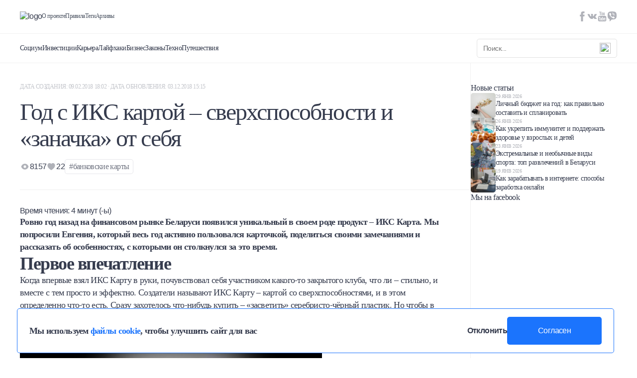

--- FILE ---
content_type: text/html; charset=UTF-8
request_url: https://mtblog.mtbank.by/god-s-iks-kartoj-sverhsposobnosti-i-zanachka-ot-sebya/
body_size: 25916
content:
<!doctype html><html lang="ru-RU"><head><meta charset="UTF-8"><meta name="viewport" content="width=device-width, initial-scale=1, maximum-scale=1, user-scalable=0"><link rel="profile" href="https://gmpg.org/xfn/11"><link rel="preconnect" href="https://fonts.googleapis.com"><link rel="preconnect" href="https://fonts.gstatic.com" crossorigin><link data-optimized="1" href="https://mtblog.mtbank.by/wp-content/litespeed/css/c5ec53b6f18a06870fe210f8817119fa.css?ver=119fa" rel="stylesheet"><link
rel="stylesheet"
href="https://cdnjs.cloudflare.com/ajax/libs/animate.css/4.1.1/animate.min.css"
/><style>.post-views.entry-meta>span.post-views-icon.dashicons{display:none !important}.post-views-label{display:none !important}</style><link
rel="stylesheet"
href="https://cdn.jsdelivr.net/npm/swiper@11/swiper-bundle.min.css"
/> <script data-optimized="1" src="https://mtblog.mtbank.by/wp-content/litespeed/js/cf73f18a58dc0ed7286fa1151843ec67.js?ver=3ec67"></script> <meta name='robots' content='index, follow, max-image-preview:large, max-snippet:-1, max-video-preview:-1' /> <script data-cfasync="false" data-pagespeed-no-defer>var gtm4wp_datalayer_name = "dataLayer";
	var dataLayer = dataLayer || [];</script> <title>Год с ИКС картой – сверхспособности и &quot;заначка&quot; от себя - Блог МТБанка</title><link rel="canonical" href="https://mtblog.mtbank.by/god-s-iks-kartoj-sverhsposobnosti-i-zanachka-ot-sebya/" /><meta property="og:locale" content="ru_RU" /><meta property="og:type" content="article" /><meta property="og:title" content="Год с ИКС картой – сверхспособности и &quot;заначка&quot; от себя - Блог МТБанка" /><meta property="og:description" content="Ровно год назад на финансовом рынке Беларуси появился уникальный в своем роде продукт – ИКС Карта. Мы попросили Евгения, который весь год активно пользовался карточкой, поделиться своими замечаниями и рассказать об особенностях, с которыми он столкнулся за это время. Первое впечатление Когда впервые взял ИКС Карту в руки, почувствовал себя участником какого-то закрытого клуба, что [&hellip;]" /><meta property="og:url" content="https://mtblog.mtbank.by/god-s-iks-kartoj-sverhsposobnosti-i-zanachka-ot-sebya/" /><meta property="og:site_name" content="Блог МТБанка" /><meta property="article:published_time" content="2018-02-09T15:02:11+00:00" /><meta property="article:modified_time" content="2018-12-03T12:15:23+00:00" /><meta property="og:image" content="https://mtblog.mtbank.by/wp-content/uploads/2018/02/x-card-compressor.jpg" /><meta property="og:image:width" content="1400" /><meta property="og:image:height" content="782" /><meta property="og:image:type" content="image/jpeg" /><meta name="author" content="Alexander Vladyko" /><meta name="twitter:card" content="summary_large_image" /><meta name="twitter:label1" content="Written by" /><meta name="twitter:data1" content="Alexander Vladyko" /> <script type="application/ld+json" class="yoast-schema-graph">{"@context":"https://schema.org","@graph":[{"@type":"WebPage","@id":"https://mtblog.mtbank.by/god-s-iks-kartoj-sverhsposobnosti-i-zanachka-ot-sebya/","url":"https://mtblog.mtbank.by/god-s-iks-kartoj-sverhsposobnosti-i-zanachka-ot-sebya/","name":"Год с ИКС картой – сверхспособности и \"заначка\" от себя - Блог МТБанка","isPartOf":{"@id":"https://mtblog.mtbank.by/#website"},"primaryImageOfPage":{"@id":"https://mtblog.mtbank.by/god-s-iks-kartoj-sverhsposobnosti-i-zanachka-ot-sebya/#primaryimage"},"image":{"@id":"https://mtblog.mtbank.by/god-s-iks-kartoj-sverhsposobnosti-i-zanachka-ot-sebya/#primaryimage"},"thumbnailUrl":"https://mtblog.mtbank.by/wp-content/uploads/2018/02/x-card-compressor.jpg","datePublished":"2018-02-09T15:02:11+00:00","dateModified":"2018-12-03T12:15:23+00:00","author":{"@id":"https://mtblog.mtbank.by/#/schema/person/17b39920281537004a4ad9696838129c"},"inLanguage":"ru-RU","potentialAction":[{"@type":"ReadAction","target":["https://mtblog.mtbank.by/god-s-iks-kartoj-sverhsposobnosti-i-zanachka-ot-sebya/"]}]},{"@type":"ImageObject","inLanguage":"ru-RU","@id":"https://mtblog.mtbank.by/god-s-iks-kartoj-sverhsposobnosti-i-zanachka-ot-sebya/#primaryimage","url":"https://mtblog.mtbank.by/wp-content/uploads/2018/02/x-card-compressor.jpg","contentUrl":"https://mtblog.mtbank.by/wp-content/uploads/2018/02/x-card-compressor.jpg","width":1400,"height":782},{"@type":"WebSite","@id":"https://mtblog.mtbank.by/#website","url":"https://mtblog.mtbank.by/","name":"Блог МТБанка","description":"О взаимоотношениях с финансами, о выгодных вложениях и скидках и о том, как не тратить деньги впустую - откровенно и нескучно. Если у вас есть любые вопросы на тему денег – вам в МТБлог.","potentialAction":[{"@type":"SearchAction","target":{"@type":"EntryPoint","urlTemplate":"https://mtblog.mtbank.by/?s={search_term_string}"},"query-input":"required name=search_term_string"}],"inLanguage":"ru-RU"},{"@type":"Person","@id":"https://mtblog.mtbank.by/#/schema/person/17b39920281537004a4ad9696838129c","name":"Alexander Vladyko","image":{"@type":"ImageObject","inLanguage":"ru-RU","@id":"https://mtblog.mtbank.by/#/schema/person/image/","url":"https://secure.gravatar.com/avatar/fa1aab6f47fba3ff342c57606404c7e2?s=96&d=mm&r=g","contentUrl":"https://secure.gravatar.com/avatar/fa1aab6f47fba3ff342c57606404c7e2?s=96&d=mm&r=g","caption":"Alexander Vladyko"},"url":"https://mtblog.mtbank.by/author/alexander-vladyko/"}]}</script> <link rel='dns-prefetch' href='//maxcdn.bootstrapcdn.com' /><link rel='dns-prefetch' href='//s.w.org' /><link rel="alternate" type="application/rss+xml" title="Блог МТБанка &raquo; Лента" href="https://mtblog.mtbank.by/feed/" /><link rel="alternate" type="application/rss+xml" title="Блог МТБанка &raquo; Лента комментариев" href="https://mtblog.mtbank.by/comments/feed/" /><link rel="alternate" type="application/rss+xml" title="Блог МТБанка &raquo; Лента комментариев к &laquo;Год с ИКС картой – сверхспособности и &#171;заначка&#187; от себя&raquo;" href="https://mtblog.mtbank.by/god-s-iks-kartoj-sverhsposobnosti-i-zanachka-ot-sebya/feed/" /> <script>window._wpemojiSettings={"baseUrl":"https:\/\/s.w.org\/images\/core\/emoji\/14.0.0\/72x72\/","ext":".png","svgUrl":"https:\/\/s.w.org\/images\/core\/emoji\/14.0.0\/svg\/","svgExt":".svg","source":{"concatemoji":"https:\/\/mtblog.mtbank.by\/wp-includes\/js\/wp-emoji-release.min.js?ver=6.0.3"}};
/*! This file is auto-generated */
!function(e,a,t){var n,r,o,i=a.createElement("canvas"),p=i.getContext&&i.getContext("2d");function s(e,t){var a=String.fromCharCode,e=(p.clearRect(0,0,i.width,i.height),p.fillText(a.apply(this,e),0,0),i.toDataURL());return p.clearRect(0,0,i.width,i.height),p.fillText(a.apply(this,t),0,0),e===i.toDataURL()}function c(e){var t=a.createElement("script");t.src=e,t.defer=t.type="text/javascript",a.getElementsByTagName("head")[0].appendChild(t)}for(o=Array("flag","emoji"),t.supports={everything:!0,everythingExceptFlag:!0},r=0;r<o.length;r++)t.supports[o[r]]=function(e){if(!p||!p.fillText)return!1;switch(p.textBaseline="top",p.font="600 32px Arial",e){case"flag":return s([127987,65039,8205,9895,65039],[127987,65039,8203,9895,65039])?!1:!s([55356,56826,55356,56819],[55356,56826,8203,55356,56819])&&!s([55356,57332,56128,56423,56128,56418,56128,56421,56128,56430,56128,56423,56128,56447],[55356,57332,8203,56128,56423,8203,56128,56418,8203,56128,56421,8203,56128,56430,8203,56128,56423,8203,56128,56447]);case"emoji":return!s([129777,127995,8205,129778,127999],[129777,127995,8203,129778,127999])}return!1}(o[r]),t.supports.everything=t.supports.everything&&t.supports[o[r]],"flag"!==o[r]&&(t.supports.everythingExceptFlag=t.supports.everythingExceptFlag&&t.supports[o[r]]);t.supports.everythingExceptFlag=t.supports.everythingExceptFlag&&!t.supports.flag,t.DOMReady=!1,t.readyCallback=function(){t.DOMReady=!0},t.supports.everything||(n=function(){t.readyCallback()},a.addEventListener?(a.addEventListener("DOMContentLoaded",n,!1),e.addEventListener("load",n,!1)):(e.attachEvent("onload",n),a.attachEvent("onreadystatechange",function(){"complete"===a.readyState&&t.readyCallback()})),(e=t.source||{}).concatemoji?c(e.concatemoji):e.wpemoji&&e.twemoji&&(c(e.twemoji),c(e.wpemoji)))}(window,document,window._wpemojiSettings)</script> <style>img.wp-smiley,img.emoji{display:inline !important;border:none !important;box-shadow:none !important;height:1em !important;width:1em !important;margin:0 .07em !important;vertical-align:-.1em !important;background:0 0 !important;padding:0 !important}</style><link data-optimized="1" rel='stylesheet' id='icomoon-css'  href='https://mtblog.mtbank.by/wp-content/litespeed/css/f9924b27d427b9b6878fe56bf7fc9918.css?ver=03ea5' media='all' /><link data-optimized="1" rel='stylesheet' id='wp-block-library-css'  href='https://mtblog.mtbank.by/wp-content/litespeed/css/ab29d7433ffddd4037731f2b19bbd58f.css?ver=1c9d5' media='all' /><style id='global-styles-inline-css'>body{--wp--preset--color--black:#000;--wp--preset--color--cyan-bluish-gray:#abb8c3;--wp--preset--color--white:#fff;--wp--preset--color--pale-pink:#f78da7;--wp--preset--color--vivid-red:#cf2e2e;--wp--preset--color--luminous-vivid-orange:#ff6900;--wp--preset--color--luminous-vivid-amber:#fcb900;--wp--preset--color--light-green-cyan:#7bdcb5;--wp--preset--color--vivid-green-cyan:#00d084;--wp--preset--color--pale-cyan-blue:#8ed1fc;--wp--preset--color--vivid-cyan-blue:#0693e3;--wp--preset--color--vivid-purple:#9b51e0;--wp--preset--gradient--vivid-cyan-blue-to-vivid-purple:linear-gradient(135deg,rgba(6,147,227,1) 0%,#9b51e0 100%);--wp--preset--gradient--light-green-cyan-to-vivid-green-cyan:linear-gradient(135deg,#7adcb4 0%,#00d082 100%);--wp--preset--gradient--luminous-vivid-amber-to-luminous-vivid-orange:linear-gradient(135deg,rgba(252,185,0,1) 0%,rgba(255,105,0,1) 100%);--wp--preset--gradient--luminous-vivid-orange-to-vivid-red:linear-gradient(135deg,rgba(255,105,0,1) 0%,#cf2e2e 100%);--wp--preset--gradient--very-light-gray-to-cyan-bluish-gray:linear-gradient(135deg,#eee 0%,#a9b8c3 100%);--wp--preset--gradient--cool-to-warm-spectrum:linear-gradient(135deg,#4aeadc 0%,#9778d1 20%,#cf2aba 40%,#ee2c82 60%,#fb6962 80%,#fef84c 100%);--wp--preset--gradient--blush-light-purple:linear-gradient(135deg,#ffceec 0%,#9896f0 100%);--wp--preset--gradient--blush-bordeaux:linear-gradient(135deg,#fecda5 0%,#fe2d2d 50%,#6b003e 100%);--wp--preset--gradient--luminous-dusk:linear-gradient(135deg,#ffcb70 0%,#c751c0 50%,#4158d0 100%);--wp--preset--gradient--pale-ocean:linear-gradient(135deg,#fff5cb 0%,#b6e3d4 50%,#33a7b5 100%);--wp--preset--gradient--electric-grass:linear-gradient(135deg,#caf880 0%,#71ce7e 100%);--wp--preset--gradient--midnight:linear-gradient(135deg,#020381 0%,#2874fc 100%);--wp--preset--duotone--dark-grayscale:url('#wp-duotone-dark-grayscale');--wp--preset--duotone--grayscale:url('#wp-duotone-grayscale');--wp--preset--duotone--purple-yellow:url('#wp-duotone-purple-yellow');--wp--preset--duotone--blue-red:url('#wp-duotone-blue-red');--wp--preset--duotone--midnight:url('#wp-duotone-midnight');--wp--preset--duotone--magenta-yellow:url('#wp-duotone-magenta-yellow');--wp--preset--duotone--purple-green:url('#wp-duotone-purple-green');--wp--preset--duotone--blue-orange:url('#wp-duotone-blue-orange');--wp--preset--font-size--small:13px;--wp--preset--font-size--medium:20px;--wp--preset--font-size--large:36px;--wp--preset--font-size--x-large:42px}.has-black-color{color:var(--wp--preset--color--black) !important}.has-cyan-bluish-gray-color{color:var(--wp--preset--color--cyan-bluish-gray) !important}.has-white-color{color:var(--wp--preset--color--white) !important}.has-pale-pink-color{color:var(--wp--preset--color--pale-pink) !important}.has-vivid-red-color{color:var(--wp--preset--color--vivid-red) !important}.has-luminous-vivid-orange-color{color:var(--wp--preset--color--luminous-vivid-orange) !important}.has-luminous-vivid-amber-color{color:var(--wp--preset--color--luminous-vivid-amber) !important}.has-light-green-cyan-color{color:var(--wp--preset--color--light-green-cyan) !important}.has-vivid-green-cyan-color{color:var(--wp--preset--color--vivid-green-cyan) !important}.has-pale-cyan-blue-color{color:var(--wp--preset--color--pale-cyan-blue) !important}.has-vivid-cyan-blue-color{color:var(--wp--preset--color--vivid-cyan-blue) !important}.has-vivid-purple-color{color:var(--wp--preset--color--vivid-purple) !important}.has-black-background-color{background-color:var(--wp--preset--color--black) !important}.has-cyan-bluish-gray-background-color{background-color:var(--wp--preset--color--cyan-bluish-gray) !important}.has-white-background-color{background-color:var(--wp--preset--color--white) !important}.has-pale-pink-background-color{background-color:var(--wp--preset--color--pale-pink) !important}.has-vivid-red-background-color{background-color:var(--wp--preset--color--vivid-red) !important}.has-luminous-vivid-orange-background-color{background-color:var(--wp--preset--color--luminous-vivid-orange) !important}.has-luminous-vivid-amber-background-color{background-color:var(--wp--preset--color--luminous-vivid-amber) !important}.has-light-green-cyan-background-color{background-color:var(--wp--preset--color--light-green-cyan) !important}.has-vivid-green-cyan-background-color{background-color:var(--wp--preset--color--vivid-green-cyan) !important}.has-pale-cyan-blue-background-color{background-color:var(--wp--preset--color--pale-cyan-blue) !important}.has-vivid-cyan-blue-background-color{background-color:var(--wp--preset--color--vivid-cyan-blue) !important}.has-vivid-purple-background-color{background-color:var(--wp--preset--color--vivid-purple) !important}.has-black-border-color{border-color:var(--wp--preset--color--black) !important}.has-cyan-bluish-gray-border-color{border-color:var(--wp--preset--color--cyan-bluish-gray) !important}.has-white-border-color{border-color:var(--wp--preset--color--white) !important}.has-pale-pink-border-color{border-color:var(--wp--preset--color--pale-pink) !important}.has-vivid-red-border-color{border-color:var(--wp--preset--color--vivid-red) !important}.has-luminous-vivid-orange-border-color{border-color:var(--wp--preset--color--luminous-vivid-orange) !important}.has-luminous-vivid-amber-border-color{border-color:var(--wp--preset--color--luminous-vivid-amber) !important}.has-light-green-cyan-border-color{border-color:var(--wp--preset--color--light-green-cyan) !important}.has-vivid-green-cyan-border-color{border-color:var(--wp--preset--color--vivid-green-cyan) !important}.has-pale-cyan-blue-border-color{border-color:var(--wp--preset--color--pale-cyan-blue) !important}.has-vivid-cyan-blue-border-color{border-color:var(--wp--preset--color--vivid-cyan-blue) !important}.has-vivid-purple-border-color{border-color:var(--wp--preset--color--vivid-purple) !important}.has-vivid-cyan-blue-to-vivid-purple-gradient-background{background:var(--wp--preset--gradient--vivid-cyan-blue-to-vivid-purple) !important}.has-light-green-cyan-to-vivid-green-cyan-gradient-background{background:var(--wp--preset--gradient--light-green-cyan-to-vivid-green-cyan) !important}.has-luminous-vivid-amber-to-luminous-vivid-orange-gradient-background{background:var(--wp--preset--gradient--luminous-vivid-amber-to-luminous-vivid-orange) !important}.has-luminous-vivid-orange-to-vivid-red-gradient-background{background:var(--wp--preset--gradient--luminous-vivid-orange-to-vivid-red) !important}.has-very-light-gray-to-cyan-bluish-gray-gradient-background{background:var(--wp--preset--gradient--very-light-gray-to-cyan-bluish-gray) !important}.has-cool-to-warm-spectrum-gradient-background{background:var(--wp--preset--gradient--cool-to-warm-spectrum) !important}.has-blush-light-purple-gradient-background{background:var(--wp--preset--gradient--blush-light-purple) !important}.has-blush-bordeaux-gradient-background{background:var(--wp--preset--gradient--blush-bordeaux) !important}.has-luminous-dusk-gradient-background{background:var(--wp--preset--gradient--luminous-dusk) !important}.has-pale-ocean-gradient-background{background:var(--wp--preset--gradient--pale-ocean) !important}.has-electric-grass-gradient-background{background:var(--wp--preset--gradient--electric-grass) !important}.has-midnight-gradient-background{background:var(--wp--preset--gradient--midnight) !important}.has-small-font-size{font-size:var(--wp--preset--font-size--small) !important}.has-medium-font-size{font-size:var(--wp--preset--font-size--medium) !important}.has-large-font-size{font-size:var(--wp--preset--font-size--large) !important}.has-x-large-font-size{font-size:var(--wp--preset--font-size--x-large) !important}</style><link data-optimized="1" rel='stylesheet' id='contact-form-7-css'  href='https://mtblog.mtbank.by/wp-content/litespeed/css/bcd487274c4720568f479ba495a1e28d.css?ver=e2177' media='all' /><link data-optimized="1" rel='stylesheet' id='oacs-spl-public-css'  href='https://mtblog.mtbank.by/wp-content/litespeed/css/d51444c49aa7071144eb0de2013213da.css?ver=1c7f1' media='' /><link data-optimized="1" rel='stylesheet' id='cff-css'  href='https://mtblog.mtbank.by/wp-content/litespeed/css/db9cd40091a8de38226e7f5c546a2065.css?ver=67eea' media='all' /><link data-optimized="1" rel='stylesheet' id='sb-font-awesome-css'  href='https://mtblog.mtbank.by/wp-content/litespeed/css/47e9f5496ada3c5847d52c6e4a5211b9.css?ver=211b9' media='all' /><link data-optimized="1" rel='stylesheet' id='mtblog-theme-style-css'  href='https://mtblog.mtbank.by/wp-content/litespeed/css/dfeaed09d5fca5a187dcbabe2d0d6004.css?ver=f2a91' media='all' /> <script src='https://mtblog.mtbank.by/wp-includes/js/jquery/jquery.min.js?ver=3.6.0' id='jquery-core-js'></script> <script data-optimized="1" src='https://mtblog.mtbank.by/wp-content/litespeed/js/16d47f8b2b8ef6cf85804bd6581ec76d.js?ver=f9bea' id='jquery-migrate-js'></script> <script data-optimized="1" id='solid-post-likes-public-js-js-extra'>var oacs_spl_solid_likes={"ajaxurl":"https:\/\/mtblog.mtbank.by\/wp-admin\/admin-ajax.php"}</script> <script data-optimized="1" src='https://mtblog.mtbank.by/wp-content/litespeed/js/743a4e24c364171ce8fcdb53a97c2714.js?ver=9ba00' id='solid-post-likes-public-js-js'></script> <link rel="https://api.w.org/" href="https://mtblog.mtbank.by/wp-json/" /><link rel="alternate" type="application/json" href="https://mtblog.mtbank.by/wp-json/wp/v2/posts/3066" /><link rel="EditURI" type="application/rsd+xml" title="RSD" href="https://mtblog.mtbank.by/xmlrpc.php?rsd" /><link rel="wlwmanifest" type="application/wlwmanifest+xml" href="https://mtblog.mtbank.by/wp-includes/wlwmanifest.xml" /><meta name="generator" content="WordPress 6.0.3" /><link rel='shortlink' href='https://mtblog.mtbank.by/?p=3066' /><link rel="alternate" type="application/json+oembed" href="https://mtblog.mtbank.by/wp-json/oembed/1.0/embed?url=https%3A%2F%2Fmtblog.mtbank.by%2Fgod-s-iks-kartoj-sverhsposobnosti-i-zanachka-ot-sebya%2F" /><link rel="alternate" type="text/xml+oembed" href="https://mtblog.mtbank.by/wp-json/oembed/1.0/embed?url=https%3A%2F%2Fmtblog.mtbank.by%2Fgod-s-iks-kartoj-sverhsposobnosti-i-zanachka-ot-sebya%2F&#038;format=xml" /> <script data-cfasync="false" data-pagespeed-no-defer type="text/javascript">var dataLayer_content = {"pagePostType":"post","pagePostType2":"single-post","pageCategory":["eksperimenty"],"pageAttributes":["bankovskie-karty"],"pagePostAuthor":"Alexander Vladyko"};
	dataLayer.push( dataLayer_content );</script> <script data-cfasync="false">(function(w,d,s,l,i){w[l]=w[l]||[];w[l].push({'gtm.start':
new Date().getTime(),event:'gtm.js'});var f=d.getElementsByTagName(s)[0],
j=d.createElement(s),dl=l!='dataLayer'?'&l='+l:'';j.async=true;j.src=
'//www.googletagmanager.com/gtm.js?id='+i+dl;f.parentNode.insertBefore(j,f);
})(window,document,'script','dataLayer','GTM-K5Q22N2');</script> <link rel="apple-touch-icon" sizes="60x60" href="/wp-content/uploads/fbrfg/apple-touch-icon.png"><link rel="icon" type="image/png" sizes="32x32" href="/wp-content/uploads/fbrfg/favicon-32x32.png"><link rel="icon" type="image/png" sizes="16x16" href="/wp-content/uploads/fbrfg/favicon-16x16.png"><link rel="manifest" href="/wp-content/uploads/fbrfg/site.webmanifest"><link rel="mask-icon" href="/wp-content/uploads/fbrfg/safari-pinned-tab.svg" color="#5bbad5"><link rel="shortcut icon" href="/wp-content/uploads/fbrfg/favicon.ico"><meta name="msapplication-TileColor" content="#da532c"><meta name="msapplication-config" content="/wp-content/uploads/fbrfg/browserconfig.xml"><meta name="theme-color" content="#ffffff"><link rel="pingback" href="https://mtblog.mtbank.by/xmlrpc.php"><link rel="icon" href="https://mtblog.mtbank.by/wp-content/uploads/2017/02/cropped-icon-32x32.png" sizes="32x32" /><link rel="icon" href="https://mtblog.mtbank.by/wp-content/uploads/2017/02/cropped-icon-192x192.png" sizes="192x192" /><link rel="apple-touch-icon" href="https://mtblog.mtbank.by/wp-content/uploads/2017/02/cropped-icon-180x180.png" /><meta name="msapplication-TileImage" content="https://mtblog.mtbank.by/wp-content/uploads/2017/02/cropped-icon-270x270.png" /></head><body class="post-template-default single single-post postid-3066 single-format-standard">
<svg xmlns="http://www.w3.org/2000/svg" viewBox="0 0 0 0" width="0" height="0" focusable="false" role="none" style="visibility: hidden; position: absolute; left: -9999px; overflow: hidden;" ><defs><filter id="wp-duotone-dark-grayscale"><feColorMatrix color-interpolation-filters="sRGB" type="matrix" values=" .299 .587 .114 0 0 .299 .587 .114 0 0 .299 .587 .114 0 0 .299 .587 .114 0 0 " /><feComponentTransfer color-interpolation-filters="sRGB" ><feFuncR type="table" tableValues="0 0.49803921568627" /><feFuncG type="table" tableValues="0 0.49803921568627" /><feFuncB type="table" tableValues="0 0.49803921568627" /><feFuncA type="table" tableValues="1 1" /></feComponentTransfer><feComposite in2="SourceGraphic" operator="in" /></filter></defs></svg><svg xmlns="http://www.w3.org/2000/svg" viewBox="0 0 0 0" width="0" height="0" focusable="false" role="none" style="visibility: hidden; position: absolute; left: -9999px; overflow: hidden;" ><defs><filter id="wp-duotone-grayscale"><feColorMatrix color-interpolation-filters="sRGB" type="matrix" values=" .299 .587 .114 0 0 .299 .587 .114 0 0 .299 .587 .114 0 0 .299 .587 .114 0 0 " /><feComponentTransfer color-interpolation-filters="sRGB" ><feFuncR type="table" tableValues="0 1" /><feFuncG type="table" tableValues="0 1" /><feFuncB type="table" tableValues="0 1" /><feFuncA type="table" tableValues="1 1" /></feComponentTransfer><feComposite in2="SourceGraphic" operator="in" /></filter></defs></svg><svg xmlns="http://www.w3.org/2000/svg" viewBox="0 0 0 0" width="0" height="0" focusable="false" role="none" style="visibility: hidden; position: absolute; left: -9999px; overflow: hidden;" ><defs><filter id="wp-duotone-purple-yellow"><feColorMatrix color-interpolation-filters="sRGB" type="matrix" values=" .299 .587 .114 0 0 .299 .587 .114 0 0 .299 .587 .114 0 0 .299 .587 .114 0 0 " /><feComponentTransfer color-interpolation-filters="sRGB" ><feFuncR type="table" tableValues="0.54901960784314 0.98823529411765" /><feFuncG type="table" tableValues="0 1" /><feFuncB type="table" tableValues="0.71764705882353 0.25490196078431" /><feFuncA type="table" tableValues="1 1" /></feComponentTransfer><feComposite in2="SourceGraphic" operator="in" /></filter></defs></svg><svg xmlns="http://www.w3.org/2000/svg" viewBox="0 0 0 0" width="0" height="0" focusable="false" role="none" style="visibility: hidden; position: absolute; left: -9999px; overflow: hidden;" ><defs><filter id="wp-duotone-blue-red"><feColorMatrix color-interpolation-filters="sRGB" type="matrix" values=" .299 .587 .114 0 0 .299 .587 .114 0 0 .299 .587 .114 0 0 .299 .587 .114 0 0 " /><feComponentTransfer color-interpolation-filters="sRGB" ><feFuncR type="table" tableValues="0 1" /><feFuncG type="table" tableValues="0 0.27843137254902" /><feFuncB type="table" tableValues="0.5921568627451 0.27843137254902" /><feFuncA type="table" tableValues="1 1" /></feComponentTransfer><feComposite in2="SourceGraphic" operator="in" /></filter></defs></svg><svg xmlns="http://www.w3.org/2000/svg" viewBox="0 0 0 0" width="0" height="0" focusable="false" role="none" style="visibility: hidden; position: absolute; left: -9999px; overflow: hidden;" ><defs><filter id="wp-duotone-midnight"><feColorMatrix color-interpolation-filters="sRGB" type="matrix" values=" .299 .587 .114 0 0 .299 .587 .114 0 0 .299 .587 .114 0 0 .299 .587 .114 0 0 " /><feComponentTransfer color-interpolation-filters="sRGB" ><feFuncR type="table" tableValues="0 0" /><feFuncG type="table" tableValues="0 0.64705882352941" /><feFuncB type="table" tableValues="0 1" /><feFuncA type="table" tableValues="1 1" /></feComponentTransfer><feComposite in2="SourceGraphic" operator="in" /></filter></defs></svg><svg xmlns="http://www.w3.org/2000/svg" viewBox="0 0 0 0" width="0" height="0" focusable="false" role="none" style="visibility: hidden; position: absolute; left: -9999px; overflow: hidden;" ><defs><filter id="wp-duotone-magenta-yellow"><feColorMatrix color-interpolation-filters="sRGB" type="matrix" values=" .299 .587 .114 0 0 .299 .587 .114 0 0 .299 .587 .114 0 0 .299 .587 .114 0 0 " /><feComponentTransfer color-interpolation-filters="sRGB" ><feFuncR type="table" tableValues="0.78039215686275 1" /><feFuncG type="table" tableValues="0 0.94901960784314" /><feFuncB type="table" tableValues="0.35294117647059 0.47058823529412" /><feFuncA type="table" tableValues="1 1" /></feComponentTransfer><feComposite in2="SourceGraphic" operator="in" /></filter></defs></svg><svg xmlns="http://www.w3.org/2000/svg" viewBox="0 0 0 0" width="0" height="0" focusable="false" role="none" style="visibility: hidden; position: absolute; left: -9999px; overflow: hidden;" ><defs><filter id="wp-duotone-purple-green"><feColorMatrix color-interpolation-filters="sRGB" type="matrix" values=" .299 .587 .114 0 0 .299 .587 .114 0 0 .299 .587 .114 0 0 .299 .587 .114 0 0 " /><feComponentTransfer color-interpolation-filters="sRGB" ><feFuncR type="table" tableValues="0.65098039215686 0.40392156862745" /><feFuncG type="table" tableValues="0 1" /><feFuncB type="table" tableValues="0.44705882352941 0.4" /><feFuncA type="table" tableValues="1 1" /></feComponentTransfer><feComposite in2="SourceGraphic" operator="in" /></filter></defs></svg><svg xmlns="http://www.w3.org/2000/svg" viewBox="0 0 0 0" width="0" height="0" focusable="false" role="none" style="visibility: hidden; position: absolute; left: -9999px; overflow: hidden;" ><defs><filter id="wp-duotone-blue-orange"><feColorMatrix color-interpolation-filters="sRGB" type="matrix" values=" .299 .587 .114 0 0 .299 .587 .114 0 0 .299 .587 .114 0 0 .299 .587 .114 0 0 " /><feComponentTransfer color-interpolation-filters="sRGB" ><feFuncR type="table" tableValues="0.098039215686275 1" /><feFuncG type="table" tableValues="0 0.66274509803922" /><feFuncB type="table" tableValues="0.84705882352941 0.41960784313725" /><feFuncA type="table" tableValues="1 1" /></feComponentTransfer><feComposite in2="SourceGraphic" operator="in" /></filter></defs></svg><noscript><iframe src="https://www.googletagmanager.com/ns.html?id=GTM-K5Q22N2" height="0" width="0" style="display:none;visibility:hidden" aria-hidden="true"></iframe></noscript><div id="page" class="site TEMPLATE"><div class="GlobalCookie pos-fixed"><div class="GlobalCookie__wrapper container"><div class="d-flex aic w100">
<span class="fz-18 fw700 font_regular">Мы используем <a href="https://mtblog.mtbank.by/wp-content/uploads/2024/10/policy_mtbank_processing_cookies.pdf" target="_blank" class="blue fw700 font_regular">файлы cookie</a>, чтобы улучшить сайт для вас</span><div class="d-flex fd-r">
<button class="fz-16 fw600 opacity leaveSite">Отклонить</button>
<button class="bg_blue br-5 white cookieDone">Согласен</button></div></div></div></div>
<button
class="btnScrollTop pos-fixed z-1"
><svg xmlns="http://www.w3.org/2000/svg" width="48" height="48"><circle cx="24" cy="24" r="24"/><path  d="M23.293 13.293a1.002 1.002 0 0 1 1.414 0l8 8a1 1 0 0 1-1.414 1.414L25 16.414V34a1 1 0 1 1-2 0V16.414l-6.293 6.293a1 1 0 0 1-1.414-1.414l8-8Z"/></svg></button>
<span class="this_alert z-5 pos-fixed">Ссылка успешно скопирована!</span><header class="Header pos-fixed bg_white w100 z-2" style="flex: 0 0 auto"><div class="Header__wrapper d-flex fd-c"><div class="Header__wrapper_top d-flex aic jcsb this_top container w100">
<a href="/" class="opacity logo_header">
<img alt="logo" loading="lazy" src="https://mtblog.mtbank.by/wp-content/themes/mtblog/dist/img/logo.svg" />
</a><div class="d-flex aic flex-1 mobile_none"><a class="fz-12 grayV2 font_regular" href="https://mtblog.mtbank.by/o-proekte/">О проекте</a></li>
<a class="fz-12 grayV2 font_regular" href="https://mtblog.mtbank.by/pravila/">Правила</a></li>
<a class="fz-12 grayV2 font_regular" href="https://mtblog.mtbank.by/tegi/">Теги</a></li>
<a class="fz-12 grayV2 font_regular" href="https://mtblog.mtbank.by/arhivy/">Архивы</a></li></div><div class="this_social d-flex mobile_none">
<a class="opacity_text2" target="_blank" href="https://www.facebook.com/mtbank.by">
<svg width="20" height="20" viewBox="0 0 20 20" fill="none" xmlns="http://www.w3.org/2000/svg">
<path d="M11.5 6.6V4.8C11.5 4.5 11.5 4.3 11.5 4.2C11.5 4.1 11.6 3.9 11.7 3.8C11.8 3.7 11.9 3.6 12.1 3.5C12.3 3.4 12.5 3.4 12.9 3.4H14.6V0H11.8C10.2 0 9.10005 0.4 8.40005 1.1C7.70005 1.9 7.40005 3 7.40005 4.4V6.5H5.30005V10H7.40005V20H11.5V10H14.3L14.7 6.6H11.5Z" fill="#AFB1B8"/>
</svg>
</a>
<a class="opacity_text2" target="_blank" href="https://vk.com/mtbank_belarus">
<svg width="38" height="20" viewBox="0 0 38 20" fill="none" xmlns="http://www.w3.org/2000/svg">
<g clip-path="url(#clip0_1255_1027)">
<path d="M36.2 18.1C36.2 18 36.0999 17.9 36.0999 17.9C35.4999 16.8 34.2999 15.5 32.5999 13.9C31.7999 13.2 31.3 12.7 31.1 12.4C30.7 11.9 30.5999 11.4 30.7999 10.9C30.8999 10.5 31.5 9.7 32.4 8.5C32.9 7.9 33.2999 7.3 33.5999 6.9C35.6999 4.1 36.5999 2.3 36.2999 1.5L36.2 1.3C36.1 1.2 35.8999 1.1 35.5999 1C35.2999 0.9 34.9 0.9 34.4 1H29.1C29 1 28.9 1 28.7 1H28.6H28.5L28.4 1.1C28.3 1.1 28.3 1.2 28.2 1.3C28.1 1.4 28.1 1.5 28 1.6C27.4 3.1 26.8 4.4 26 5.7C25.5 6.5 25.0999 7.1 24.7999 7.7C24.3999 8.3 24.1 8.7 23.9 8.9C23.6 9.2 23.4 9.4 23.2 9.5C23 9.7 22.8 9.7 22.7 9.7C22.6 9.7 22.5 9.7 22.4 9.6C22.2 9.5 22.1 9.3 22 9.2C21.9 9 21.7999 8.8 21.7999 8.5C21.7999 8.2 21.7 8 21.7 7.8C21.7 7.6 21.7 7.3 21.7 6.9C21.7 6.5 21.7 6.3 21.7 6.1C21.7 5.6 21.7 5.1 21.7 4.6C21.7 4.1 21.7 3.6 21.7 3.3C21.7 3 21.7 2.6 21.7 2.3C21.7 2 21.7 1.7 21.6 1.5C21.6 1.3 21.5 1.1 21.4 0.9C21.3 0.7 21.2 0.6 21 0.5C20.8 0.4 20.6 0.3 20.4 0.3C20 0.1 19.2 0 18.2 0C15.9 0 14.5 0.1 13.8 0.4C13.5 0.5 13.3 0.7 13.1 0.9C12.9 1.2 12.9 1.3 13 1.3C13.7 1.4 14.2 1.7 14.6 2.1L14.7 2.3C14.8 2.5 14.9 2.7 15 3.1C15.1 3.5 15.1 3.9 15.2 4.4C15.3 5.3 15.3 6 15.2 6.7C15 7.5 15 8 14.9 8.4C14.8 8.8 14.8 9 14.7 9.3C14.6 9.5 14.5 9.7 14.5 9.7L14.4 9.8C14.2 9.9 14.1 9.9 13.9 9.9C13.7 9.9 13.5 9.8 13.3 9.6C13.1 9.4 12.8 9.2 12.5 8.9C12.2 8.6 11.9 8.2 11.6 7.6C11.3 7.1 10.9 6.4 10.6 5.7L10.3 5.2C10.1 4.9 9.89995 4.4 9.59995 3.7C9.19995 3 8.89995 2.4 8.69995 1.8C8.59995 1.5 8.49995 1.3 8.29995 1.2H8.19995C8.09995 1.1 7.99995 1.1 7.89995 1C7.69995 0.9 7.59995 0.9 7.49995 0.9H2.49995C1.99995 0.9 1.59995 1 1.39995 1.3L1.29995 1.4C1.29995 1.5 1.19995 1.6 1.19995 1.7C1.19995 1.8 1.19995 2 1.29995 2.2C1.99995 3.9 2.79995 5.6 3.69995 7.2C4.59995 8.8 5.39995 10 5.99995 11C6.59995 12 7.29995 12.9 7.89995 13.8C8.59995 14.7 8.99995 15.2 9.19995 15.5C9.39995 15.7 9.59995 15.9 9.69995 16L10.2 16.4C10.5 16.7 10.9 17 11.5 17.4C12.1 17.8 12.7 18.2 13.4 18.6C14.1 19 14.9 19.3 15.8 19.6C16.7 19.8 17.6 19.9 18.5 19.9H20.6C21 19.9 21.3 19.7 21.6 19.5L21.7 19.4C21.7 19.3 21.7999 19.2 21.7999 19.1C21.7999 18.9 21.9 18.8 21.9 18.6C21.9 18.1 21.9 17.6 22 17.2C22.1 16.8 22.1999 16.5 22.2999 16.3C22.3999 16.1 22.5 15.9 22.7 15.8C22.8 15.7 22.9 15.6 23 15.5C23.1 15.5 23.1 15.4 23.1 15.4C23.4 15.3 23.7 15.4 24.1 15.7C24.5 16 24.9 16.3 25.2 16.8C25.5 17.2 26 17.7 26.5 18.2C27 18.7 27.3999 19.1 27.7999 19.4L28.2 19.6C28.4 19.7 28.8 19.9 29.1 20C29.5 20.1 29.8 20.2 30.1 20.1L34.7999 20C35.2999 20 35.6 19.9 35.9 19.8C36.2 19.6 36.3 19.5 36.4 19.3C36.4 19.1 36.5 18.9 36.4 18.7C36.2 18.3 36.2 18.2 36.2 18.1Z" fill="#AFB1B8"/>
</g>
<defs>
<clipPath id="clip0_1255_1027">
<rect width="37.6" height="20" fill="white"/>
</clipPath>
</defs>
</svg>
</a>
<a class="opacity_text2" target="_blank" href="https://www.youtube.com/user/MTBankBelarus">
<svg width="20" height="20" viewBox="0 0 20 20" fill="none" xmlns="http://www.w3.org/2000/svg">
<path d="M15.8 14.6H14.7V14C14.7 13.7 14.9 13.5 15.2 13.5H15.3C15.6 13.5 15.8 13.7 15.8 14V14.6ZM11.6 13.3C11.3 13.3 11.1 13.5 11.1 13.7V16.8C11.1 17 11.3 17.2 11.6 17.2C11.9 17.2 12.1 17 12.1 16.8V13.7C12.2 13.5 11.9 13.3 11.6 13.3ZM18.2999 11.5V17.4C18.2999 18.8 17.1 20 15.6 20H4.39995C2.89995 20 1.69995 18.8 1.69995 17.4V11.5C1.69995 10.1 2.89995 9 4.39995 9H15.6C17.1 9 18.2999 10.1 18.2999 11.5ZM5.09995 18.1V11.9H6.49995V11H2.79995V11.9H3.99995V18.1H5.09995ZM9.29995 12.8H8.09995V16.1C8.09995 16.6 8.09995 16.8 8.09995 16.9C7.99995 17.2 7.59995 17.4 7.39995 16.9C7.39995 16.8 7.39995 16.5 7.39995 16.1V12.8H6.29995V16.1C6.29995 16.6 6.29995 17 6.29995 17.2C6.29995 17.5 6.29995 17.9 6.59995 18.1C7.09995 18.5 8.09995 18 8.39995 17.5V18.2H9.29995V12.8ZM13 16.6V13.8C13 12.7 12.2 12.1 11.1 13V10.9H9.89995V18H10.9L11 17.6C12.3 18.7 13 17.9 13 16.6ZM16.6 16.2H15.7V16.3V16.8C15.7 17.1 15.5 17.3 15.2 17.3H15C14.7 17.3 14.5 17.1 14.5 16.8V16.7V16.2V15.5H16.5V14.8C16.5 14.3 16.5 13.7 16.4 13.4C16.3 12.4 14.9 12.3 14.2 12.8C14 13 13.8 13.2 13.7 13.5C13.6 13.8 13.6 14.2 13.6 14.7V16.3C13.7 19 17 18.6 16.6 16.2ZM12.2 7.3C12.3 7.4 12.4 7.6 12.5 7.7C12.6 7.8 12.8 7.8 13 7.8C13.2 7.8 13.3 7.8 13.4 7.7C13.5 7.6 13.6 7.5 13.7 7.3V7.8H15V2.2H14V6.5C14 6.7 13.8 6.9 13.6 6.9C13.4 6.9 13.2 6.7 13.2 6.5V2.2H12.1V5.9C12.1 6.4 12.1 6.7 12.1 6.8C12.1 7 12.1 7.1 12.2 7.3ZM8.29995 4.2C8.29995 3.7 8.29995 3.3 8.39995 3C8.49995 2.7 8.59995 2.5 8.89995 2.3C9.09995 2 9.39995 2 9.79995 2C10.1 2 10.4 2.1 10.6 2.2C10.8 2.3 11 2.5 11.1 2.7C11.2 2.9 11.3 3.1 11.3 3.3C11.3 3.5 11.4 3.8 11.4 4.2V5.6C11.4 6.1 11.4 6.5 11.3 6.7C11.3 6.9 11.2 7.2 11 7.4C10.9 7.6 10.7 7.8 10.5 7.9C10.3 8 10.1 8 9.79995 8C9.49995 8 9.29995 8 9.09995 7.9C8.89995 7.6 8.69995 7.5 8.59995 7.3C8.49995 7.2 8.39995 6.9 8.29995 6.7C8.29995 6.5 8.19995 6.1 8.19995 5.6L8.29995 4.2ZM9.29995 6.4C9.29995 6.7 9.49995 7 9.79995 7C10.1 7 10.3 6.7 10.3 6.4V3.4C10.3 3.1 10.1 2.8 9.79995 2.8C9.49995 2.8 9.29995 3.1 9.29995 3.4V6.4ZM5.69995 7.8H6.89995V3.6L8.39995 0H6.99995L6.29995 2.7L5.49995 0H4.19995L5.69995 3.6V7.8Z" fill="#AFB1B8"/>
</svg>
</a>
<a class="opacity_text2" target="_blank" href="http://chats.viber.com/mtbank">
<svg width="20" height="20" viewBox="0 0 20 20" fill="none" xmlns="http://www.w3.org/2000/svg">
<g clip-path="url(#clip0_1255_1033)">
<path d="M15 0.500049C11.7 -0.0999512 8.29995 -0.0999512 4.99995 0.500049C3.49995 0.800049 1.69995 2.50005 1.39995 4.00005C0.799951 6.70005 0.799951 9.50005 1.39995 12.2C1.79995 13.6 3.59995 15.4 4.99995 15.7C5.09995 15.7 5.09995 15.8 5.09995 15.8V19.8C5.09995 20 5.29995 20.1 5.49995 20L7.39995 18C7.39995 18 8.89995 16.4001 9.19995 16.2001H9.29995C11.2 16.3001 13.1 16.1 15 15.7C16.5 15.4 18.3 13.6 18.6 12.2C19.2 9.50005 19.2 6.70005 18.6 4.00005C18.3 2.50005 16.5 0.800049 15 0.500049ZM15.1 12.4C14.8 13 14.4 13.5 13.8 13.9C13.6 14 13.4 14 13.2 14.1C13 14 12.8 14 12.6 13.9C10.6 13.1 8.69995 12 7.19995 10.3C6.29995 9.20005 5.59995 8.20005 4.99995 7.00005C4.79995 6.50005 4.49995 5.90005 4.29995 5.40005C4.09995 4.90005 4.39995 4.40005 4.69995 4.00005C4.99995 3.60005 5.39995 3.30005 5.79995 3.10005C6.19995 2.90005 6.49995 3.00005 6.69995 3.30005C7.19995 3.90005 7.69995 4.50005 8.09995 5.20005C8.29995 5.60005 8.29995 6.20005 7.79995 6.50005C7.79995 6.60005 7.69995 6.70005 7.59995 6.70005C7.49995 6.80005 7.39995 6.90005 7.29995 7.00005C7.19995 7.20005 7.19995 7.40005 7.29995 7.60005C7.79995 9.10005 8.69995 10.2 10.2 10.8C10.4 10.9 10.7 11 10.9 11C11.4 10.9 11.5 10.4 11.8 10.2C12.1 9.90005 12.5 9.90005 12.8 10.2C13.1 10.4 13.5 10.6 13.8 10.9C14.1 11.1 14.4 11.3 14.7 11.6C15.1 11.7 15.2 12 15.1 12.4ZM12.4 7.60005C12.3 7.60005 12.3 7.60005 12.4 7.60005C12.2 7.60005 12.1 7.50005 12 7.30005C12 7.10005 12 7.00005 12 6.80005C11.9 6.50005 11.8 6.30005 11.6 6.10005C11.4 6.10005 11.3 6.00005 11.2 6.00005C11 6.00005 10.9 6.00005 10.7 5.90005C10.5 5.90005 10.4 5.70005 10.5 5.50005C10.5 5.30005 10.7 5.20005 10.8 5.20005C11.8 5.30005 12.6 5.80005 12.7 7.00005C12.7 7.10005 12.7 7.20005 12.7 7.30005C12.6 7.50005 12.5 7.60005 12.4 7.60005ZM11.8 4.80005C11.5 4.60005 11.1 4.50005 10.8 4.50005C10.6 4.50005 10.5 4.50005 10.3 4.40005C10.1 4.40005 9.99995 4.30005 9.99995 4.10005C9.99995 3.90005 10.1 3.80005 10.3 3.80005C10.9 3.80005 11.5 4.00005 12.1 4.30005C13.2 4.90005 13.8 5.80005 14 7.00005C14 7.10005 14 7.10005 14 7.20005C14 7.30005 14 7.50005 14 7.70005C14 7.70005 14 7.80005 14 7.90005C13.9 8.20005 13.5 8.20005 13.4 7.90005C13.4 7.80005 13.4 7.70005 13.4 7.60005C13.4 7.00005 13.3 6.50005 13 6.00005C12.7 5.50005 12.3 5.10005 11.8 4.80005ZM15.2 8.60005C15 8.60005 14.9 8.40005 14.9 8.20005C14.9 7.80005 14.9 7.40005 14.8 7.10005C14.5 5.10005 12.9 3.50005 10.9 3.10005C10.6 3.10005 10.3 3.10005 9.99995 3.00005C9.79995 3.00005 9.59995 3.00005 9.49995 2.80005C9.49995 2.60005 9.59995 2.40005 9.79995 2.40005C9.89995 2.40005 9.89995 2.40005 9.99995 2.40005C12.6 2.50005 10.2 2.40005 9.99995 2.40005C12.7 2.50005 14.9 4.30005 15.3 6.90005C15.4 7.40005 15.4 7.80005 15.4 8.30005C15.5 8.50005 15.4 8.60005 15.2 8.60005Z" fill="#AFB1B8"/>
</g>
<defs>
<clipPath id="clip0_1255_1033">
<rect width="20" height="20" fill="white"/>
</clipPath>
</defs>
</svg>
</a></div><div class="this_mobile_icons mobile_show d-flex aic flex-1 jcfe"><div class="search_mobile d-flex aic pos-r">
<img class="c-p mobile_show search_mobile_open" src="https://mtblog.mtbank.by/wp-content/themes/mtblog/dist/img/searchIcon.svg" /><form action="/" method="get" class="w100">
<input class="w100" placeholder="Поиск..." type="text" name="s" id="search" value=""></form>
<svg class="d-none right-0 pos-a search_mobile_close c-p" xmlns="http://www.w3.org/2000/svg" width="24" height="24"><path fill="none" d="M0 0h24v24H0V0z"/><path d="M18.3 5.71a.996.996 0 0 0-1.41 0L12 10.59 7.11 5.7A.996.996 0 1 0 5.7 7.11L10.59 12 5.7 16.89a.996.996 0 1 0 1.41 1.41L12 13.41l4.89 4.89a.996.996 0 1 0 1.41-1.41L13.41 12l4.89-4.89c.38-.38.38-1.02 0-1.4z"/></svg></div><div class="this_hamburger mobile_show z-2 c-p">
<svg xmlns="http://www.w3.org/2000/svg" width="24" height="24"><path fill="none" d="M0 0h24v24H0V0z"/><path d="M4 18h16c.55 0 1-.45 1-1s-.45-1-1-1H4c-.55 0-1 .45-1 1s.45 1 1 1zm0-5h16c.55 0 1-.45 1-1s-.45-1-1-1H4c-.55 0-1 .45-1 1s.45 1 1 1zM3 7c0 .55.45 1 1 1h16c.55 0 1-.45 1-1s-.45-1-1-1H4c-.55 0-1 .45-1 1z"/></svg></div></div></div><div class="this_bottom pos-r"><div class="d-flex jcsb container"><div class="d-flex aic flex-1 over-hidden over-x-auto">
<a href="https://mtblog.mtbank.by/category/social/" class="fz-14 nowrap font_medium">Социум</a>
<a href="https://mtblog.mtbank.by/category/investor/" class="fz-14 nowrap font_medium">Инвестиции</a>
<a href="https://mtblog.mtbank.by/category/career/" class="fz-14 nowrap font_medium">Карьера</a>
<a href="https://mtblog.mtbank.by/category/instruktsii/" class="fz-14 nowrap font_medium">Лайфхаки</a>
<a href="https://mtblog.mtbank.by/category/flex/" class="fz-14 nowrap font_medium">Бизнес</a>
<a href="https://mtblog.mtbank.by/category/law/" class="fz-14 nowrap font_medium">Законы</a>
<a href="https://mtblog.mtbank.by/category/tehnologii/" class="fz-14 nowrap font_medium">Техно</a>
<a href="https://mtblog.mtbank.by/category/travel/" class="fz-14 nowrap font_medium">Путешествия</a></div><form action="/" method="get" class="this_input c-p d-flex aic jcsb mobile_none">
<input required class="w100 fz-14" placeholder="Поиск..." type="text" name="s" id="search" value="">
<button class="d-flex lh-1"><img class="c-p" src="https://mtblog.mtbank.by/wp-content/themes/mtblog/dist/img/searchIcon.svg"></button></form></div></div></div><div class="Header__wrapper_mobile opacity-0 pointer-none d-flex fd-c w100 bg_white h100 pos-a top-0"><div class="menu__close d-flex jcfe c-p opacity bg_white z-2">
<svg xmlns="http://www.w3.org/2000/svg" width="24" height="24"><path fill="none" d="M0 0h24v24H0V0z"/><path d="M18.3 5.71a.996.996 0 0 0-1.41 0L12 10.59 7.11 5.7A.996.996 0 1 0 5.7 7.11L10.59 12 5.7 16.89a.996.996 0 1 0 1.41 1.41L12 13.41l4.89 4.89a.996.996 0 1 0 1.41-1.41L13.41 12l4.89-4.89c.38-.38.38-1.02 0-1.4z"/></svg></div>
<span class="fz-16 font_demi">Рубрики</span>
<a href="https://mtblog.mtbank.by/category/social/" class="d-flex aic jcsb w100 link_mobile_menu">
<span class="font_regular black_medium">Социум</span>
<svg xmlns="http://www.w3.org/2000/svg" width="24" height="24" fill="none"><path stroke="#868A95" stroke-linecap="round" stroke-linejoin="round" stroke-width="2" d="m9 18 6-6-6-6"/></svg>
</a>
<a href="https://mtblog.mtbank.by/category/investor/" class="d-flex aic jcsb w100 link_mobile_menu">
<span class="font_regular black_medium">Инвестиции</span>
<svg xmlns="http://www.w3.org/2000/svg" width="24" height="24" fill="none"><path stroke="#868A95" stroke-linecap="round" stroke-linejoin="round" stroke-width="2" d="m9 18 6-6-6-6"/></svg>
</a>
<a href="https://mtblog.mtbank.by/category/career/" class="d-flex aic jcsb w100 link_mobile_menu">
<span class="font_regular black_medium">Карьера</span>
<svg xmlns="http://www.w3.org/2000/svg" width="24" height="24" fill="none"><path stroke="#868A95" stroke-linecap="round" stroke-linejoin="round" stroke-width="2" d="m9 18 6-6-6-6"/></svg>
</a>
<a href="https://mtblog.mtbank.by/category/instruktsii/" class="d-flex aic jcsb w100 link_mobile_menu">
<span class="font_regular black_medium">Лайфхаки</span>
<svg xmlns="http://www.w3.org/2000/svg" width="24" height="24" fill="none"><path stroke="#868A95" stroke-linecap="round" stroke-linejoin="round" stroke-width="2" d="m9 18 6-6-6-6"/></svg>
</a>
<a href="https://mtblog.mtbank.by/category/flex/" class="d-flex aic jcsb w100 link_mobile_menu">
<span class="font_regular black_medium">Бизнес</span>
<svg xmlns="http://www.w3.org/2000/svg" width="24" height="24" fill="none"><path stroke="#868A95" stroke-linecap="round" stroke-linejoin="round" stroke-width="2" d="m9 18 6-6-6-6"/></svg>
</a>
<a href="https://mtblog.mtbank.by/category/law/" class="d-flex aic jcsb w100 link_mobile_menu">
<span class="font_regular black_medium">Законы</span>
<svg xmlns="http://www.w3.org/2000/svg" width="24" height="24" fill="none"><path stroke="#868A95" stroke-linecap="round" stroke-linejoin="round" stroke-width="2" d="m9 18 6-6-6-6"/></svg>
</a>
<a href="https://mtblog.mtbank.by/category/tehnologii/" class="d-flex aic jcsb w100 link_mobile_menu">
<span class="font_regular black_medium">Техно</span>
<svg xmlns="http://www.w3.org/2000/svg" width="24" height="24" fill="none"><path stroke="#868A95" stroke-linecap="round" stroke-linejoin="round" stroke-width="2" d="m9 18 6-6-6-6"/></svg>
</a>
<a href="https://mtblog.mtbank.by/category/travel/" class="d-flex aic jcsb w100 link_mobile_menu">
<span class="font_regular black_medium">Путешествия</span>
<svg xmlns="http://www.w3.org/2000/svg" width="24" height="24" fill="none"><path stroke="#868A95" stroke-linecap="round" stroke-linejoin="round" stroke-width="2" d="m9 18 6-6-6-6"/></svg>
</a>
<span class="fz-16 font_demi">Наши продукты</span>
<a href="https://www.mtbank.by/cards/mix-max/?utm_source=mtblog_menu&utm_medium=pr" class="d-flex aic jcsb w100 link_mobile_menu" title="Халва"><div class="d-flex aic">
<img src="https://mtblog.mtbank.by/wp-content/uploads/2023/02/site.svg" alt="Халва">
<span class="fz-20 font_regular black_medium">Халва</span></div>
<svg xmlns="http://www.w3.org/2000/svg" width="24" height="24" fill="none"><path stroke="#868A95" stroke-linecap="round" stroke-linejoin="round" stroke-width="2" d="m9 18 6-6-6-6"/></svg>
</a>
<a href="https://www.mtbank.by/services/nembo/?utm_source=mtblog_menu&utm_medium=pr" class="d-flex aic jcsb w100 link_mobile_menu" title="Онлайн-обменник"><div class="d-flex aic">
<img src="https://mtblog.mtbank.by/wp-content/uploads/2023/02/image-8.png" alt="Онлайн-обменник">
<span class="fz-20 font_regular black_medium">Онлайн-обменник</span></div>
<svg xmlns="http://www.w3.org/2000/svg" width="24" height="24" fill="none"><path stroke="#868A95" stroke-linecap="round" stroke-linejoin="round" stroke-width="2" d="m9 18 6-6-6-6"/></svg>
</a>
<a href="https://www.mtbank.by/prime/prime-line/?utm_source=mtblog_menu&utm_medium=pr" class="d-flex aic jcsb w100 link_mobile_menu" title="Премиальный сервис Prime Line"><div class="d-flex aic">
<img src="https://mtblog.mtbank.by/wp-content/uploads/2023/02/logo_svg.svg" alt="Премиальный сервис Prime Line">
<span class="fz-20 font_regular black_medium">Премиальный сервис Prime Line</span></div>
<svg xmlns="http://www.w3.org/2000/svg" width="24" height="24" fill="none"><path stroke="#868A95" stroke-linecap="round" stroke-linejoin="round" stroke-width="2" d="m9 18 6-6-6-6"/></svg>
</a>
<a href="https://www.mtbank.by/services/mtbank-moby/?utm_source=mtblog_menu&utm_medium=pr" class="d-flex aic jcsb w100 link_mobile_menu" title="Мобильный банк MOBY"><div class="d-flex aic">
<img src="https://mtblog.mtbank.by/wp-content/uploads/2023/02/image-7.png" alt="Мобильный банк MOBY">
<span class="fz-20 font_regular black_medium">Мобильный банк MOBY</span></div>
<svg xmlns="http://www.w3.org/2000/svg" width="24" height="24" fill="none"><path stroke="#868A95" stroke-linecap="round" stroke-linejoin="round" stroke-width="2" d="m9 18 6-6-6-6"/></svg>
</a>
<a href="https://www.mtbank.by/credits/vid-kreditovaniya-potrebitelskiy-f/" class="d-flex aic jcsb w100 link_mobile_menu" title="Потребительский кредит"><div class="d-flex aic">
<img src="https://mtblog.mtbank.by/wp-content/uploads/2023/02/group-521.png" alt="Потребительский кредит">
<span class="fz-20 font_regular black_medium">Потребительский кредит</span></div>
<svg xmlns="http://www.w3.org/2000/svg" width="24" height="24" fill="none"><path stroke="#868A95" stroke-linecap="round" stroke-linejoin="round" stroke-width="2" d="m9 18 6-6-6-6"/></svg>
</a>
<a href="https://www.mtbank.by/cards/cactus/?utm_source=mtblog_menu&utm_medium=pr" class="d-flex aic jcsb w100 link_mobile_menu" title="Карта КАКТУС"><div class="d-flex aic">
<img src="https://mtblog.mtbank.by/wp-content/uploads/2023/02/group-522.png" alt="Карта КАКТУС">
<span class="fz-20 font_regular black_medium">Карта КАКТУС</span></div>
<svg xmlns="http://www.w3.org/2000/svg" width="24" height="24" fill="none"><path stroke="#868A95" stroke-linecap="round" stroke-linejoin="round" stroke-width="2" d="m9 18 6-6-6-6"/></svg>
</a>
<a href="https://www.mtbank.by/business/?utm_source=mtblog_menu&utm_medium=pr" class="d-flex aic jcsb w100 link_mobile_menu" title="Продукты для Бизнеса"><div class="d-flex aic">
<img src="https://mtblog.mtbank.by/wp-content/uploads/2023/02/group-523.png" alt="Продукты для Бизнеса">
<span class="fz-20 font_regular black_medium">Продукты для Бизнеса</span></div>
<svg xmlns="http://www.w3.org/2000/svg" width="24" height="24" fill="none"><path stroke="#868A95" stroke-linecap="round" stroke-linejoin="round" stroke-width="2" d="m9 18 6-6-6-6"/></svg>
</a><div class="this_social d-flex">
<a class="opacity_text2" target="_blank" href="https://www.facebook.com/mtbank.by">
<svg width="20" height="20" viewBox="0 0 20 20" fill="none" xmlns="http://www.w3.org/2000/svg">
<path d="M11.5 6.6V4.8C11.5 4.5 11.5 4.3 11.5 4.2C11.5 4.1 11.6 3.9 11.7 3.8C11.8 3.7 11.9 3.6 12.1 3.5C12.3 3.4 12.5 3.4 12.9 3.4H14.6V0H11.8C10.2 0 9.10005 0.4 8.40005 1.1C7.70005 1.9 7.40005 3 7.40005 4.4V6.5H5.30005V10H7.40005V20H11.5V10H14.3L14.7 6.6H11.5Z" fill="#AFB1B8"/>
</svg>
</a>
<a class="opacity_text2" target="_blank" href="https://vk.com/mtbank_belarus">
<svg width="38" height="20" viewBox="0 0 38 20" fill="none" xmlns="http://www.w3.org/2000/svg">
<g clip-path="url(#clip0_1255_1027)">
<path d="M36.2 18.1C36.2 18 36.0999 17.9 36.0999 17.9C35.4999 16.8 34.2999 15.5 32.5999 13.9C31.7999 13.2 31.3 12.7 31.1 12.4C30.7 11.9 30.5999 11.4 30.7999 10.9C30.8999 10.5 31.5 9.7 32.4 8.5C32.9 7.9 33.2999 7.3 33.5999 6.9C35.6999 4.1 36.5999 2.3 36.2999 1.5L36.2 1.3C36.1 1.2 35.8999 1.1 35.5999 1C35.2999 0.9 34.9 0.9 34.4 1H29.1C29 1 28.9 1 28.7 1H28.6H28.5L28.4 1.1C28.3 1.1 28.3 1.2 28.2 1.3C28.1 1.4 28.1 1.5 28 1.6C27.4 3.1 26.8 4.4 26 5.7C25.5 6.5 25.0999 7.1 24.7999 7.7C24.3999 8.3 24.1 8.7 23.9 8.9C23.6 9.2 23.4 9.4 23.2 9.5C23 9.7 22.8 9.7 22.7 9.7C22.6 9.7 22.5 9.7 22.4 9.6C22.2 9.5 22.1 9.3 22 9.2C21.9 9 21.7999 8.8 21.7999 8.5C21.7999 8.2 21.7 8 21.7 7.8C21.7 7.6 21.7 7.3 21.7 6.9C21.7 6.5 21.7 6.3 21.7 6.1C21.7 5.6 21.7 5.1 21.7 4.6C21.7 4.1 21.7 3.6 21.7 3.3C21.7 3 21.7 2.6 21.7 2.3C21.7 2 21.7 1.7 21.6 1.5C21.6 1.3 21.5 1.1 21.4 0.9C21.3 0.7 21.2 0.6 21 0.5C20.8 0.4 20.6 0.3 20.4 0.3C20 0.1 19.2 0 18.2 0C15.9 0 14.5 0.1 13.8 0.4C13.5 0.5 13.3 0.7 13.1 0.9C12.9 1.2 12.9 1.3 13 1.3C13.7 1.4 14.2 1.7 14.6 2.1L14.7 2.3C14.8 2.5 14.9 2.7 15 3.1C15.1 3.5 15.1 3.9 15.2 4.4C15.3 5.3 15.3 6 15.2 6.7C15 7.5 15 8 14.9 8.4C14.8 8.8 14.8 9 14.7 9.3C14.6 9.5 14.5 9.7 14.5 9.7L14.4 9.8C14.2 9.9 14.1 9.9 13.9 9.9C13.7 9.9 13.5 9.8 13.3 9.6C13.1 9.4 12.8 9.2 12.5 8.9C12.2 8.6 11.9 8.2 11.6 7.6C11.3 7.1 10.9 6.4 10.6 5.7L10.3 5.2C10.1 4.9 9.89995 4.4 9.59995 3.7C9.19995 3 8.89995 2.4 8.69995 1.8C8.59995 1.5 8.49995 1.3 8.29995 1.2H8.19995C8.09995 1.1 7.99995 1.1 7.89995 1C7.69995 0.9 7.59995 0.9 7.49995 0.9H2.49995C1.99995 0.9 1.59995 1 1.39995 1.3L1.29995 1.4C1.29995 1.5 1.19995 1.6 1.19995 1.7C1.19995 1.8 1.19995 2 1.29995 2.2C1.99995 3.9 2.79995 5.6 3.69995 7.2C4.59995 8.8 5.39995 10 5.99995 11C6.59995 12 7.29995 12.9 7.89995 13.8C8.59995 14.7 8.99995 15.2 9.19995 15.5C9.39995 15.7 9.59995 15.9 9.69995 16L10.2 16.4C10.5 16.7 10.9 17 11.5 17.4C12.1 17.8 12.7 18.2 13.4 18.6C14.1 19 14.9 19.3 15.8 19.6C16.7 19.8 17.6 19.9 18.5 19.9H20.6C21 19.9 21.3 19.7 21.6 19.5L21.7 19.4C21.7 19.3 21.7999 19.2 21.7999 19.1C21.7999 18.9 21.9 18.8 21.9 18.6C21.9 18.1 21.9 17.6 22 17.2C22.1 16.8 22.1999 16.5 22.2999 16.3C22.3999 16.1 22.5 15.9 22.7 15.8C22.8 15.7 22.9 15.6 23 15.5C23.1 15.5 23.1 15.4 23.1 15.4C23.4 15.3 23.7 15.4 24.1 15.7C24.5 16 24.9 16.3 25.2 16.8C25.5 17.2 26 17.7 26.5 18.2C27 18.7 27.3999 19.1 27.7999 19.4L28.2 19.6C28.4 19.7 28.8 19.9 29.1 20C29.5 20.1 29.8 20.2 30.1 20.1L34.7999 20C35.2999 20 35.6 19.9 35.9 19.8C36.2 19.6 36.3 19.5 36.4 19.3C36.4 19.1 36.5 18.9 36.4 18.7C36.2 18.3 36.2 18.2 36.2 18.1Z" fill="#AFB1B8"/>
</g>
<defs>
<clipPath id="clip0_1255_1027">
<rect width="37.6" height="20" fill="white"/>
</clipPath>
</defs>
</svg>
</a>
<a class="opacity_text2" target="_blank" href="https://www.youtube.com/user/MTBankBelarus">
<svg width="20" height="20" viewBox="0 0 20 20" fill="none" xmlns="http://www.w3.org/2000/svg">
<path d="M15.8 14.6H14.7V14C14.7 13.7 14.9 13.5 15.2 13.5H15.3C15.6 13.5 15.8 13.7 15.8 14V14.6ZM11.6 13.3C11.3 13.3 11.1 13.5 11.1 13.7V16.8C11.1 17 11.3 17.2 11.6 17.2C11.9 17.2 12.1 17 12.1 16.8V13.7C12.2 13.5 11.9 13.3 11.6 13.3ZM18.2999 11.5V17.4C18.2999 18.8 17.1 20 15.6 20H4.39995C2.89995 20 1.69995 18.8 1.69995 17.4V11.5C1.69995 10.1 2.89995 9 4.39995 9H15.6C17.1 9 18.2999 10.1 18.2999 11.5ZM5.09995 18.1V11.9H6.49995V11H2.79995V11.9H3.99995V18.1H5.09995ZM9.29995 12.8H8.09995V16.1C8.09995 16.6 8.09995 16.8 8.09995 16.9C7.99995 17.2 7.59995 17.4 7.39995 16.9C7.39995 16.8 7.39995 16.5 7.39995 16.1V12.8H6.29995V16.1C6.29995 16.6 6.29995 17 6.29995 17.2C6.29995 17.5 6.29995 17.9 6.59995 18.1C7.09995 18.5 8.09995 18 8.39995 17.5V18.2H9.29995V12.8ZM13 16.6V13.8C13 12.7 12.2 12.1 11.1 13V10.9H9.89995V18H10.9L11 17.6C12.3 18.7 13 17.9 13 16.6ZM16.6 16.2H15.7V16.3V16.8C15.7 17.1 15.5 17.3 15.2 17.3H15C14.7 17.3 14.5 17.1 14.5 16.8V16.7V16.2V15.5H16.5V14.8C16.5 14.3 16.5 13.7 16.4 13.4C16.3 12.4 14.9 12.3 14.2 12.8C14 13 13.8 13.2 13.7 13.5C13.6 13.8 13.6 14.2 13.6 14.7V16.3C13.7 19 17 18.6 16.6 16.2ZM12.2 7.3C12.3 7.4 12.4 7.6 12.5 7.7C12.6 7.8 12.8 7.8 13 7.8C13.2 7.8 13.3 7.8 13.4 7.7C13.5 7.6 13.6 7.5 13.7 7.3V7.8H15V2.2H14V6.5C14 6.7 13.8 6.9 13.6 6.9C13.4 6.9 13.2 6.7 13.2 6.5V2.2H12.1V5.9C12.1 6.4 12.1 6.7 12.1 6.8C12.1 7 12.1 7.1 12.2 7.3ZM8.29995 4.2C8.29995 3.7 8.29995 3.3 8.39995 3C8.49995 2.7 8.59995 2.5 8.89995 2.3C9.09995 2 9.39995 2 9.79995 2C10.1 2 10.4 2.1 10.6 2.2C10.8 2.3 11 2.5 11.1 2.7C11.2 2.9 11.3 3.1 11.3 3.3C11.3 3.5 11.4 3.8 11.4 4.2V5.6C11.4 6.1 11.4 6.5 11.3 6.7C11.3 6.9 11.2 7.2 11 7.4C10.9 7.6 10.7 7.8 10.5 7.9C10.3 8 10.1 8 9.79995 8C9.49995 8 9.29995 8 9.09995 7.9C8.89995 7.6 8.69995 7.5 8.59995 7.3C8.49995 7.2 8.39995 6.9 8.29995 6.7C8.29995 6.5 8.19995 6.1 8.19995 5.6L8.29995 4.2ZM9.29995 6.4C9.29995 6.7 9.49995 7 9.79995 7C10.1 7 10.3 6.7 10.3 6.4V3.4C10.3 3.1 10.1 2.8 9.79995 2.8C9.49995 2.8 9.29995 3.1 9.29995 3.4V6.4ZM5.69995 7.8H6.89995V3.6L8.39995 0H6.99995L6.29995 2.7L5.49995 0H4.19995L5.69995 3.6V7.8Z" fill="#AFB1B8"/>
</svg>
</a>
<a class="opacity_text2" target="_blank" href="http://chats.viber.com/mtbank">
<svg width="20" height="20" viewBox="0 0 20 20" fill="none" xmlns="http://www.w3.org/2000/svg">
<g clip-path="url(#clip0_1255_1033)">
<path d="M15 0.500049C11.7 -0.0999512 8.29995 -0.0999512 4.99995 0.500049C3.49995 0.800049 1.69995 2.50005 1.39995 4.00005C0.799951 6.70005 0.799951 9.50005 1.39995 12.2C1.79995 13.6 3.59995 15.4 4.99995 15.7C5.09995 15.7 5.09995 15.8 5.09995 15.8V19.8C5.09995 20 5.29995 20.1 5.49995 20L7.39995 18C7.39995 18 8.89995 16.4001 9.19995 16.2001H9.29995C11.2 16.3001 13.1 16.1 15 15.7C16.5 15.4 18.3 13.6 18.6 12.2C19.2 9.50005 19.2 6.70005 18.6 4.00005C18.3 2.50005 16.5 0.800049 15 0.500049ZM15.1 12.4C14.8 13 14.4 13.5 13.8 13.9C13.6 14 13.4 14 13.2 14.1C13 14 12.8 14 12.6 13.9C10.6 13.1 8.69995 12 7.19995 10.3C6.29995 9.20005 5.59995 8.20005 4.99995 7.00005C4.79995 6.50005 4.49995 5.90005 4.29995 5.40005C4.09995 4.90005 4.39995 4.40005 4.69995 4.00005C4.99995 3.60005 5.39995 3.30005 5.79995 3.10005C6.19995 2.90005 6.49995 3.00005 6.69995 3.30005C7.19995 3.90005 7.69995 4.50005 8.09995 5.20005C8.29995 5.60005 8.29995 6.20005 7.79995 6.50005C7.79995 6.60005 7.69995 6.70005 7.59995 6.70005C7.49995 6.80005 7.39995 6.90005 7.29995 7.00005C7.19995 7.20005 7.19995 7.40005 7.29995 7.60005C7.79995 9.10005 8.69995 10.2 10.2 10.8C10.4 10.9 10.7 11 10.9 11C11.4 10.9 11.5 10.4 11.8 10.2C12.1 9.90005 12.5 9.90005 12.8 10.2C13.1 10.4 13.5 10.6 13.8 10.9C14.1 11.1 14.4 11.3 14.7 11.6C15.1 11.7 15.2 12 15.1 12.4ZM12.4 7.60005C12.3 7.60005 12.3 7.60005 12.4 7.60005C12.2 7.60005 12.1 7.50005 12 7.30005C12 7.10005 12 7.00005 12 6.80005C11.9 6.50005 11.8 6.30005 11.6 6.10005C11.4 6.10005 11.3 6.00005 11.2 6.00005C11 6.00005 10.9 6.00005 10.7 5.90005C10.5 5.90005 10.4 5.70005 10.5 5.50005C10.5 5.30005 10.7 5.20005 10.8 5.20005C11.8 5.30005 12.6 5.80005 12.7 7.00005C12.7 7.10005 12.7 7.20005 12.7 7.30005C12.6 7.50005 12.5 7.60005 12.4 7.60005ZM11.8 4.80005C11.5 4.60005 11.1 4.50005 10.8 4.50005C10.6 4.50005 10.5 4.50005 10.3 4.40005C10.1 4.40005 9.99995 4.30005 9.99995 4.10005C9.99995 3.90005 10.1 3.80005 10.3 3.80005C10.9 3.80005 11.5 4.00005 12.1 4.30005C13.2 4.90005 13.8 5.80005 14 7.00005C14 7.10005 14 7.10005 14 7.20005C14 7.30005 14 7.50005 14 7.70005C14 7.70005 14 7.80005 14 7.90005C13.9 8.20005 13.5 8.20005 13.4 7.90005C13.4 7.80005 13.4 7.70005 13.4 7.60005C13.4 7.00005 13.3 6.50005 13 6.00005C12.7 5.50005 12.3 5.10005 11.8 4.80005ZM15.2 8.60005C15 8.60005 14.9 8.40005 14.9 8.20005C14.9 7.80005 14.9 7.40005 14.8 7.10005C14.5 5.10005 12.9 3.50005 10.9 3.10005C10.6 3.10005 10.3 3.10005 9.99995 3.00005C9.79995 3.00005 9.59995 3.00005 9.49995 2.80005C9.49995 2.60005 9.59995 2.40005 9.79995 2.40005C9.89995 2.40005 9.89995 2.40005 9.99995 2.40005C12.6 2.50005 10.2 2.40005 9.99995 2.40005C12.7 2.50005 14.9 4.30005 15.3 6.90005C15.4 7.40005 15.4 7.80005 15.4 8.30005C15.5 8.50005 15.4 8.60005 15.2 8.60005Z" fill="#AFB1B8"/>
</g>
<defs>
<clipPath id="clip0_1255_1033">
<rect width="20" height="20" fill="white"/>
</clipPath>
</defs>
</svg>
</a></div></div></header><style>.cff-linebreak{display:none !important}</style><main class="Article" style="flex: 1 0 auto"><section class="Article__wrapper container d-flex"><div class="d-flex fd-c r-gap-40"><div class="d-flex fd-c w100 pos-r">
<label class="fz-12 ttu font_bold">Дата создания: 09.02.2018 18:02 · Дата обновления: 03.12.2018 15:15 </label><h1 class="fz-48 font_demi">Год с ИКС картой – сверхспособности и &#171;заначка&#187; от себя</h1><div class="d-flex aic w100 pos-r flex-wrap-reverse">
<button class="this_botton_one shareSocial"><svg xmlns="http://www.w3.org/2000/svg" width="24" height="24" fill="none"><path fill="#1B74FD" d="M19.001 9a4 4 0 1 0-4-4c.006.377.065.752.177 1.112L8.062 9.456a4 4 0 1 0 0 5.088l7.116 3.344c-.112.36-.171.735-.177 1.112a4.01 4.01 0 1 0 1.194-2.845L8.926 12.74c.1-.488.1-.991 0-1.48l7.27-3.415A3.99 3.99 0 0 0 19 9Zm0-6a2 2 0 1 1 0 4 2 2 0 0 1 0-4Zm-14 11a2 2 0 1 1 0-4.001 2 2 0 0 1 0 4Zm14 3a2 2 0 1 1 0 4 2 2 0 0 1 0-4Z"/><circle cx="19.5" cy="4.5" r="3" fill="#1B74FD"/><circle cx="4.5" cy="12" r="3" fill="#1B74FD"/><circle cx="19.5" cy="19.5" r="3" fill="#1B74FD"/></svg>Поделиться статьей</button><div class="d-flex fd-r c-gap-15 jcfs"><div class="d-flex aic c-gap-4">
<svg xmlns="http://www.w3.org/2000/svg" width="20" height="20" fill="none"><path fill="#363C4E" d="M10 4.167c-3.356 0-6.237 2.4-7.5 5.833 1.263 3.432 4.144 5.833 7.5 5.833s6.237-2.4 7.5-5.833c-1.263-3.433-4.144-5.833-7.5-5.833Zm0 8.333a2.5 2.5 0 1 1 0-5 2.5 2.5 0 0 1 0 5Z" opacity=".4"/></svg>
<span>8157</span></div><div class="d-flex aic c-gap-4"><div class="this_heart d-flex">
<svg xmlns="http://www.w3.org/2000/svg" width="20" height="20" fill="none"><path d="M17.34 9.232c-.816 4.211-7.34 7.851-7.34 7.851s-6.524-3.64-7.34-7.85c-.804-4.15 1.562-6.316 4.007-6.316A3.703 3.703 0 0 1 10 4.583a3.704 3.704 0 0 1 3.333-1.666c2.445 0 4.811 2.166 4.007 6.316Z"/></svg></div>
<span>22</span></div></div><div class="d-flex flex-wrap">
<a class="opacity_text2" href="/tag/bankovskie-karty/">#банковские карты</a></div></div><div class="this_article ">
<span class="span-reading-time rt-reading-time" style="display: block;"><span class="rt-label rt-prefix">Время чтения: </span> <span class="rt-time"> 4</span> <span class="rt-label rt-postfix">минут (-ы)</span></span><p><strong>Ровно год назад на финансовом рынке Беларуси появился уникальный в своем роде продукт – ИКС Карта. Мы попросили Евгения, который весь год активно пользовался карточкой, поделиться своими замечаниями и рассказать об особенностях, с которыми он столкнулся за это время.</strong></p><h2><strong>Первое впечатление</strong></h2><p>Когда впервые взял ИКС Карту в руки, почувствовал себя участником какого-то закрытого клуба, что ли – стильно, и вместе с тем просто и эффектно. Создатели называют ИКС Карту – картой со сверхспособностями, и в этом определенно что-то есть. Сразу захотелось что-нибудь купить – &#171;засветить&#187; серебристо-чёрный пластик. Но чтобы в полной мере использовать весь функционал, предлагаемый этой картой – нужно было скачать приложение, которое является неотъемлемой частью самой ИКС Карты.</p><p><a href="https://mtblog.mtbank.by/wp-content/uploads/2018/02/x-1-compressor.jpg"><img loading="lazy" class="aligncenter size-full wp-image-3068" src="https://mtblog.mtbank.by/wp-content/uploads/2018/02/x-1-compressor.jpg" alt="" width="607" height="483" srcset="https://mtblog.mtbank.by/wp-content/uploads/2018/02/x-1-compressor.jpg 607w, https://mtblog.mtbank.by/wp-content/uploads/2018/02/x-1-compressor-500x398.jpg 500w" sizes="(max-width: 607px) 100vw, 607px" /></a></p><h2><strong>Настройки</strong></h2><p>После установки приложения, стало известно, что для Андроидов приложение доступно только в версии 4.4 и более поздней. Хорошо, что за пару недель до заказа карты я обзавелся новым телефоном – старый LG с 4.2 не потянул бы приложение.</p><p>При этом само приложение весит всего порядка 35 мегабайт, а интернет-трафика за месяц потребляет от силы пару мегабайт.</p><p>Настройка приложения не заняла много времени – по сути настраивать нужно только режим &#171;Правила&#187;, определить, в каком случае с какой карты должны списываться деньги. У меня карточек не много – Халва, зарплатная Халва Плюс и виртуальный PayOkay. Виртуальный – потому что заказан был через приложение и физический пластик к этой карте не выдавался. На практике это не всегда оказалось удобно (об этом – немного позже), но зато счет и все преимущества карты доступны к использованию уже через полчаса после нажатия кнопки &#171;Заказать&#187;.</p><p>В режиме &#171;Правил&#187; существует 9 условных ситуаций, для каждой из которых можно установить для использования отдельную карту. Приоритетность правил определяется просто: чем выше правило в списке – тем оно важнее.</p><p>В течение года я чаще использовал режим &#171;Правил&#187; – настроил один раз, и спокойно платишь, даже не задумываясь порой. Но пару раз очень выручил режим &#171;Карта&#187;. Когда не было времени переводить деньги между карточками – просто зашел в приложение и протянул кассиру ту же карту. Она посмотрела удивленно &#171;Ещё раз?&#187;, недоверчиво провела все свои манипуляции и озадаченно хмыкнула, когда платеж прошел.</p><p>Вторая причина использования режима &#171;Карта&#187; – крупные покупки. Чтобы наверняка не наткнуться на партнеров Халвы и Халвы Плюс – выставил PayOkay и в следующем месяце радовался весьма приличному кэшбэку.</p><div id='gallery-1' class='gallery galleryid-3066 gallery-columns-1 gallery-size-thumbnail'><figure class='gallery-item'><div class='gallery-icon portrait'>
<a href='https://mtblog.mtbank.by/wp-content/uploads/2018/02/x-5-compressor.jpg'><img width="150" height="150" src="https://mtblog.mtbank.by/wp-content/uploads/2018/02/x-5-compressor-150x150.jpg" class="attachment-thumbnail size-thumbnail" alt="" loading="lazy" /></a></div></figure><figure class='gallery-item'><div class='gallery-icon portrait'>
<a href='https://mtblog.mtbank.by/wp-content/uploads/2018/02/x-4-compressor.jpg'><img width="150" height="150" src="https://mtblog.mtbank.by/wp-content/uploads/2018/02/x-4-compressor-150x150.jpg" class="attachment-thumbnail size-thumbnail" alt="" loading="lazy" /></a></div></figure><figure class='gallery-item'><div class='gallery-icon portrait'>
<a href='https://mtblog.mtbank.by/wp-content/uploads/2018/02/x-3-compressor.jpg'><img width="150" height="150" src="https://mtblog.mtbank.by/wp-content/uploads/2018/02/x-3-compressor-150x150.jpg" class="attachment-thumbnail size-thumbnail" alt="" loading="lazy" /></a></div></figure><figure class='gallery-item'><div class='gallery-icon portrait'>
<a href='https://mtblog.mtbank.by/wp-content/uploads/2018/02/x-2-compressor.jpg'><img width="150" height="150" src="https://mtblog.mtbank.by/wp-content/uploads/2018/02/x-2-compressor-150x150.jpg" class="attachment-thumbnail size-thumbnail" alt="" loading="lazy" /></a></div></figure></div><div class="vrezka"><strong><em>Режим «Карта» работает только в том случае, если есть привязанная карточка. Если нет — включаются режим «Правила». В настройках можно также назначить резервную карту, с которой будут списываться средства, если кончились деньги на привязанной карточке (режим «Карта») или на той, что назначена для конкретного платежа в «Правилах».</em></strong></div><h2><strong>Преимущества</strong></h2><p>Неоспоримым преимуществом этой уже не совсем новинки является то, что весь год можно было ходить куда угодно только с телефоном (в чехле есть кармашек для карты). Причем, если бы телефон поддерживал технологию NFC – даже пластик можно было бы оставить дома, приложение позволяет платить прямо собой и телефоном.</p><p>Второй плюс – история платежей и доступ к суммам на счете. Что это дает? Можно прямо на кассе в магазине поменять карту для оплаты, если на настроенной не хватает средств, можно в любой момент вспомнить, на что ушли эти 19 рублей – в общем, однозначно новый уровень контроля над своими финансами.</p><p>И третье большое преимущество – хранение &#171;заначки&#187;. Да, от самого себя, но всё же. Суть в том, что баланс самой ИКС Карты отображается только в настройках, и если отключить все остальные карты (режим &#171;Правила&#187; и &#171;Карта&#187;, &#171;Резервная карта&#187;) &#8212; можно перевести нужную сумму на счет ИКСа. Потом вернуть все настройки – и вуаля! – мини-сейф в кармане. Это хороший способ для краткосрочного сохранения некоторой суммы, которую вы хотите уберечь от растраты – как говорится, &#171;с глаз долой – руки не чешутся потратить&#187;.</p><p>При расчетах за границей ничего принципиально не меняется. Достаточно выбрать в режиме &#171;Карта&#187; PayOkay – и дальше всё происходит само собой. Конвертация по хорошему курсу, история платежей, никаких поисков обменника в 7 утра, чтобы выпить кофе в новом городе. Правда, Халва Плюс на всякий случай в чемодане лежала – мало ли что&#8230;</p><div class="vrezka"><strong><em>Использование ИКС карты – абсолютно безопасно. Приложение не хранит в себе никакой секретной информации (ни ПИН-коды, ни номера карт), защищено паролем, а передача данных происходит по защищенным каналам. В случае потери ИКС Карты, её можно заблокировать так же, как и любую другую карточку – звонком в банк или в Интернет-банке.</em></strong></div><h2><strong>Подводные камни</strong></h2><p>За время пользования картой я столкнулся с несколькими нюансами. Первый – дело собственной памяти. Забывал, что в приложении включен режим &#171;Карта&#187; и недоумевал, например, что не хватает средств, или что списали их не оттуда. Но это, повторюсь, моя память и самодисциплина.</p><p>Второй – виртуальная карта. Заказывается такая карточка элементарно – одним нажатием кнопки в приложении, и вперед, пользуйтесь преимуществами новой карты. Но! Когда встал вопрос о том, чтобы оплатить PayOkay покупку в интернете – стало ясно, что сделать это можно только указав реквизиты ИКС Карты. То есть виртуальный PayOkay, не имеющий физического пластикового носителя, не имеет по сути и номера карты. Так что со временем для онлайн-покупок я стал использовать Халву Плюс.</p><div class="vrezka"><strong><em>Использовать ИКС Карту для оплаты покупок в интернете очень просто. Достаточно в режиме «Правила» указать нужную карту в поле «Операции в интернете»  – и средства при онлайн-шопинге будут списываться с этой карты (если включён режим «Правила»). </em></strong></div><p>Немного напрягало то, что в некоторых магазинах (особенно любят это делать в ГУМе и ЦУМе) продавцы выясняли, какая карта используется сейчас приложением, мол, Халва или нет. А на моё непоколебимое &#171;Нет&#187; реагировали так, словно всё равно не верили. Зато, когда видели, что карта бесконтактная – в большинстве случаев предлагали мне самому приложить её к терминалу (по привычке всегда отдаю карту кассиру).</p><p>Еще в первые полгода пару раз приходилось рассказывать случайным людям о том, как работает ИКС Карта – кассиру в БургерКинге, девушке, стоявшей за мной в очереди&#8230; Но это было даже скорее приятно – чувство принадлежности к &#171;клубу&#187;.</p><div class="vrezka"><strong><em>При желании или в случае необходимости к виртуальной карте можно заказать и физический носитель. При этом оформление виртуальных карт через приложение дает скидку на первый год обслуживание: вторая карта — скидка 50%, третья карта — 80%, четвертая и последующие карты — скидка на обслуживание 100%.</em></strong></div><h2><strong>Выводы</strong></h2><p>Несмотря на некоторые нюансы, картой я очень доволен – удобно, эффектно, и ещё раз удобно. В ближайшем будущем планирую покупать машину, так что станет, скорее всего, еще удобнее, когда к карте добавится функционал Автокарты.</p><p style="text-align: center;"><a href="https://x-card.mtbank.by/?utm_source=mtblog&amp;utm_campaign=X_card&amp;"><img loading="lazy" class="aligncenter size-full wp-image-3064" src="https://mtblog.mtbank.by/wp-content/uploads/2018/02/button_black_mtb_1402.png" alt="" width="620" height="71" srcset="https://mtblog.mtbank.by/wp-content/uploads/2018/02/button_black_mtb_1402.png 620w, https://mtblog.mtbank.by/wp-content/uploads/2018/02/button_black_mtb_1402-500x57.png 500w" sizes="(max-width: 620px) 100vw, 620px" /></a></p><div class="d-flex jcsb flex-wrap gap-15 aic active"><div class="d-flex gap-15 flex-wrap">
<button class="this_botton_one mobile_show shareSocial">
<svg xmlns="http://www.w3.org/2000/svg" width="24" height="24" fill="none"><path fill="#1B74FD" d="M19.001 9a4 4 0 1 0-4-4c.006.377.065.752.177 1.112L8.062 9.456a4 4 0 1 0 0 5.088l7.116 3.344c-.112.36-.171.735-.177 1.112a4.01 4.01 0 1 0 1.194-2.845L8.926 12.74c.1-.488.1-.991 0-1.48l7.27-3.415A3.99 3.99 0 0 0 19 9Zm0-6a2 2 0 1 1 0 4 2 2 0 0 1 0-4Zm-14 11a2 2 0 1 1 0-4.001 2 2 0 0 1 0 4Zm14 3a2 2 0 1 1 0 4 2 2 0 0 1 0-4Z"/><circle cx="19.5" cy="4.5" r="3" fill="#1B74FD"/><circle cx="4.5" cy="12" r="3" fill="#1B74FD"/><circle cx="19.5" cy="19.5" r="3" fill="#1B74FD"/></svg>Поделиться статьей
</button>
<button class="this_botton_one btnCopyLink">
<svg xmlns="http://www.w3.org/2000/svg" width="24" height="24" fill="none"><path fill="#1B74FD" d="M22 7.368a5.338 5.338 0 0 1-1.572 3.8l-1.544 1.544a1 1 0 0 1-1.414-1.414l1.544-1.544a3.369 3.369 0 0 0 0-4.763 3.45 3.45 0 0 0-4.763 0L12.707 6.53a1 1 0 1 1-1.414-1.414l1.544-1.544A5.368 5.368 0 0 1 22 7.368ZM3.572 20.428a5.368 5.368 0 0 0 7.591 0l1.544-1.544a1 1 0 0 0-1.414-1.414l-1.544 1.544a3.451 3.451 0 0 1-4.763 0 3.37 3.37 0 0 1 0-4.763l1.544-1.544a1 1 0 1 0-1.414-1.414l-1.544 1.544a5.368 5.368 0 0 0 0 7.591Zm5.34-4.34a.994.994 0 0 0 .707-.293L15.8 9.619a1 1 0 1 0-1.414-1.414l-6.181 6.176a1 1 0 0 0 .707 1.707Z"/></svg>Скопировать ссылку
</button></div><div class="this_socialLink mobile_none">
<span class="fz-14 font_regular">Вы можете поделиться статьёй</span><div>
<a target="_blank" href="http://twitter.com/share?text=Год с ИКС картой – сверхспособности и &#171;заначка&#187; от себя&url=https://mtblog.mtbank.by/god-s-iks-kartoj-sverhsposobnosti-i-zanachka-ot-sebya/">
<img src="https://mtblog.mtbank.by/wp-content/themes/mtblog/dist/img/twitter.png" alt="twitter">
</a>
<a target="_blank" href="https://www.linkedin.com/cws/share?url=https://mtblog.mtbank.by/god-s-iks-kartoj-sverhsposobnosti-i-zanachka-ot-sebya/&text=Год с ИКС картой – сверхспособности и &#171;заначка&#187; от себя">
<img src="https://mtblog.mtbank.by/wp-content/themes/mtblog/dist/img/linkedin.png" alt="linkedin">
</a>
<a target="_blank" href="https://telegram.me/share/url?url=https://mtblog.mtbank.by/god-s-iks-kartoj-sverhsposobnosti-i-zanachka-ot-sebya/&text=Год с ИКС картой – сверхспособности и &#171;заначка&#187; от себя">
<img src="https://mtblog.mtbank.by/wp-content/themes/mtblog/dist/img/telegram.png" alt="telegram">
</a>
<a target="_blank" href="http://vk.com/share.php?url=https://mtblog.mtbank.by/god-s-iks-kartoj-sverhsposobnosti-i-zanachka-ot-sebya/&title=Год с ИКС картой – сверхспособности и &#171;заначка&#187; от себя&image=https://mtblog.mtbank.by/wp-content/uploads/2018/02/x-card-compressor-1400x782.jpg">
<img src="https://mtblog.mtbank.by/wp-content/themes/mtblog/dist/img/vk.png" alt="vk">
</a></div></div></div>
<span class="fz-18 font_medium">Читайте нас в <a href="https://t.me/mtbank" target="_blank" class="blue">Telegram</a> первыми узнавайте о новых статьях!</span></div></div><div class="d-flex fd-c w100">
<span class="fz-24 font_demi">Вас также может заинтересовать</span>
<a class="this_card animate__animated animate__fadeIn" href="https://mtblog.mtbank.by/rasskazyvaem-kak-kupit-slitok-zolota-i-schitaem-pribyl/">
<img width="1400" height="1000" src="https://mtblog.mtbank.by/wp-content/uploads/2024/04/slitok-2-1.jpeg" class="attachment-post-thumbnail size-post-thumbnail wp-post-image" alt="" loading="lazy" /><div class="d-flex fd-c">
<span>10 Апр 2024   ·   Эксперименты</span>
<strong>Рассказываем, как купить слиток золота, и считаем прибыль</strong><p>
 В начале апреля цена золота обновила исторический максимум и поднялась выше $2300 за тройскую унцию. Впечатлившись, мы...</p><div class="d-flex fd-r"><div class="d-flex aic c-gap-4">
<svg xmlns="http://www.w3.org/2000/svg" width="20" height="20" fill="none"><path fill="#363C4E" d="M10 4.167c-3.356 0-6.237 2.4-7.5 5.833 1.263 3.432 4.144 5.833 7.5 5.833s6.237-2.4 7.5-5.833c-1.263-3.433-4.144-5.833-7.5-5.833Zm0 8.333a2.5 2.5 0 1 1 0-5 2.5 2.5 0 0 1 0 5Z" opacity=".4"/></svg>
<span>19600</span></div><div class="d-flex aic c-gap-4">
<svg xmlns="http://www.w3.org/2000/svg" width="20" height="20" fill="none"><path fill="#363C4E" d="M17.34 9.232c-.816 4.211-7.34 7.851-7.34 7.851s-6.524-3.64-7.34-7.85c-.804-4.15 1.562-6.316 4.007-6.316A3.703 3.703 0 0 1 10 4.583a3.704 3.704 0 0 1 3.333-1.666c2.445 0 4.811 2.166 4.007 6.316Z" opacity=".4"/></svg>
<span>12</span></div><div class="d-flex aic c-gap-4">
<svg xmlns="http://www.w3.org/2000/svg" width="20" height="20" fill="none"><path fill="#363C4E" d="M5.09 16.667H3.333a.833.833 0 1 0 0 1.666h13.334a.833.833 0 0 0 0-1.666H14.91c-.206-2.312-.893-6.342-3.188-7.5 2.136-1.186 2.877-4.009 3.136-5.834h1.809a.833.833 0 0 0 0-1.666H3.333a.833.833 0 1 0 0 1.666h1.809c.259 1.825 1 4.648 3.136 5.834-2.296 1.158-2.982 5.188-3.188 7.5Zm2.41-2.834c0-1 2.5-3 2.5-3s2.5 2 2.5 3v2.834h-5v-2.834Z" opacity=".4"/></svg>
<span><span class="span-reading-time rt-reading-time"><span class="rt-label rt-prefix"></span> <span class="rt-time"> 5</span> <span class="rt-label rt-postfix">минут(ы)</span></span></span></div></div></div>
</a>
<a class="this_card animate__animated animate__fadeIn" href="https://mtblog.mtbank.by/vybiraem-snaryazhenie-dlya-gornyh-lyzh-i-snouborda/">
<img width="1390" height="800" src="https://mtblog.mtbank.by/wp-content/uploads/2022/12/Snaryazhenie-dlya-snouborda-i-lyzh_1400-1390x800.jpg" class="attachment-post-thumbnail size-post-thumbnail wp-post-image" alt="Снаряжение для сноуборда и лыж" loading="lazy" /><div class="d-flex fd-c">
<span>21 Дек 2022   ·   Разное</span>
<strong>Выбираем снаряжение для горных лыж и сноуборда </strong><p>
В этом году снежная зима пришла в Беларусь внезапно рано и сразу с сугробами. Самое время доставать с антресолей лыжи и...</p><div class="d-flex fd-r"><div class="d-flex aic c-gap-4">
<svg xmlns="http://www.w3.org/2000/svg" width="20" height="20" fill="none"><path fill="#363C4E" d="M10 4.167c-3.356 0-6.237 2.4-7.5 5.833 1.263 3.432 4.144 5.833 7.5 5.833s6.237-2.4 7.5-5.833c-1.263-3.433-4.144-5.833-7.5-5.833Zm0 8.333a2.5 2.5 0 1 1 0-5 2.5 2.5 0 0 1 0 5Z" opacity=".4"/></svg>
<span>4912</span></div><div class="d-flex aic c-gap-4">
<svg xmlns="http://www.w3.org/2000/svg" width="20" height="20" fill="none"><path fill="#363C4E" d="M17.34 9.232c-.816 4.211-7.34 7.851-7.34 7.851s-6.524-3.64-7.34-7.85c-.804-4.15 1.562-6.316 4.007-6.316A3.703 3.703 0 0 1 10 4.583a3.704 3.704 0 0 1 3.333-1.666c2.445 0 4.811 2.166 4.007 6.316Z" opacity=".4"/></svg>
<span>30</span></div><div class="d-flex aic c-gap-4">
<svg xmlns="http://www.w3.org/2000/svg" width="20" height="20" fill="none"><path fill="#363C4E" d="M5.09 16.667H3.333a.833.833 0 1 0 0 1.666h13.334a.833.833 0 0 0 0-1.666H14.91c-.206-2.312-.893-6.342-3.188-7.5 2.136-1.186 2.877-4.009 3.136-5.834h1.809a.833.833 0 0 0 0-1.666H3.333a.833.833 0 1 0 0 1.666h1.809c.259 1.825 1 4.648 3.136 5.834-2.296 1.158-2.982 5.188-3.188 7.5Zm2.41-2.834c0-1 2.5-3 2.5-3s2.5 2 2.5 3v2.834h-5v-2.834Z" opacity=".4"/></svg>
<span><span class="span-reading-time rt-reading-time"><span class="rt-label rt-prefix"></span> <span class="rt-time"> 5</span> <span class="rt-label rt-postfix">минут(ы)</span></span></span></div></div></div>
</a>
<a class="this_card animate__animated animate__fadeIn" href="https://mtblog.mtbank.by/skolko-sejchas-stoit-zhile-i-eda-v-tbilisi-tseny-i-primery/">
<img width="1400" height="795" src="https://mtblog.mtbank.by/wp-content/uploads/2022/11/Skolko-stoit-zhit-v-Tbilisi_1400.jpg" class="attachment-post-thumbnail size-post-thumbnail wp-post-image" alt="Жизнь в Тбилиси обходится заметно дешевле, чем в Беларуси" loading="lazy" srcset="https://mtblog.mtbank.by/wp-content/uploads/2022/11/Skolko-stoit-zhit-v-Tbilisi_1400.jpg 1400w, https://mtblog.mtbank.by/wp-content/uploads/2022/11/Skolko-stoit-zhit-v-Tbilisi_1400-500x284.jpg 500w, https://mtblog.mtbank.by/wp-content/uploads/2022/11/Skolko-stoit-zhit-v-Tbilisi_1400-1024x581.jpg 1024w, https://mtblog.mtbank.by/wp-content/uploads/2022/11/Skolko-stoit-zhit-v-Tbilisi_1400-768x436.jpg 768w, https://mtblog.mtbank.by/wp-content/uploads/2022/11/Skolko-stoit-zhit-v-Tbilisi_1400-250x142.jpg 250w, https://mtblog.mtbank.by/wp-content/uploads/2022/11/Skolko-stoit-zhit-v-Tbilisi_1400-550x312.jpg 550w, https://mtblog.mtbank.by/wp-content/uploads/2022/11/Skolko-stoit-zhit-v-Tbilisi_1400-800x454.jpg 800w, https://mtblog.mtbank.by/wp-content/uploads/2022/11/Skolko-stoit-zhit-v-Tbilisi_1400-317x180.jpg 317w, https://mtblog.mtbank.by/wp-content/uploads/2022/11/Skolko-stoit-zhit-v-Tbilisi_1400-528x300.jpg 528w, https://mtblog.mtbank.by/wp-content/uploads/2022/11/Skolko-stoit-zhit-v-Tbilisi_1400-881x500.jpg 881w" sizes="(max-width: 1400px) 100vw, 1400px" /><div class="d-flex fd-c">
<span>29 Ноя 2022   ·   Эксперименты</span>
<strong>Сколько сейчас стоит жилье и еда в Тбилиси? Цены и примеры</strong><p>
До ковид мы часто рассказывали, сколько стоит жить в таких мировых столицах, как Прага,  или в туристических Мекках, ка...</p><div class="d-flex fd-r"><div class="d-flex aic c-gap-4">
<svg xmlns="http://www.w3.org/2000/svg" width="20" height="20" fill="none"><path fill="#363C4E" d="M10 4.167c-3.356 0-6.237 2.4-7.5 5.833 1.263 3.432 4.144 5.833 7.5 5.833s6.237-2.4 7.5-5.833c-1.263-3.433-4.144-5.833-7.5-5.833Zm0 8.333a2.5 2.5 0 1 1 0-5 2.5 2.5 0 0 1 0 5Z" opacity=".4"/></svg>
<span>6428</span></div><div class="d-flex aic c-gap-4">
<svg xmlns="http://www.w3.org/2000/svg" width="20" height="20" fill="none"><path fill="#363C4E" d="M17.34 9.232c-.816 4.211-7.34 7.851-7.34 7.851s-6.524-3.64-7.34-7.85c-.804-4.15 1.562-6.316 4.007-6.316A3.703 3.703 0 0 1 10 4.583a3.704 3.704 0 0 1 3.333-1.666c2.445 0 4.811 2.166 4.007 6.316Z" opacity=".4"/></svg>
<span>30</span></div><div class="d-flex aic c-gap-4">
<svg xmlns="http://www.w3.org/2000/svg" width="20" height="20" fill="none"><path fill="#363C4E" d="M5.09 16.667H3.333a.833.833 0 1 0 0 1.666h13.334a.833.833 0 0 0 0-1.666H14.91c-.206-2.312-.893-6.342-3.188-7.5 2.136-1.186 2.877-4.009 3.136-5.834h1.809a.833.833 0 0 0 0-1.666H3.333a.833.833 0 1 0 0 1.666h1.809c.259 1.825 1 4.648 3.136 5.834-2.296 1.158-2.982 5.188-3.188 7.5Zm2.41-2.834c0-1 2.5-3 2.5-3s2.5 2 2.5 3v2.834h-5v-2.834Z" opacity=".4"/></svg>
<span><span class="span-reading-time rt-reading-time"><span class="rt-label rt-prefix"></span> <span class="rt-time"> 8</span> <span class="rt-label rt-postfix">минут(ы)</span></span></span></div></div></div>
</a>
<a class="this_card animate__animated animate__fadeIn" href="https://mtblog.mtbank.by/kak-podgotovit-mashinu-k-zime/">
<img width="1398" height="790" src="https://mtblog.mtbank.by/wp-content/uploads/2022/11/Podgotovka-avto-k-zime_1400.jpg" class="attachment-post-thumbnail size-post-thumbnail wp-post-image" alt="Прежде, чем лечить, нужно узнать диагноз. Так же и с машиной." loading="lazy" srcset="https://mtblog.mtbank.by/wp-content/uploads/2022/11/Podgotovka-avto-k-zime_1400.jpg 1398w, https://mtblog.mtbank.by/wp-content/uploads/2022/11/Podgotovka-avto-k-zime_1400-500x283.jpg 500w, https://mtblog.mtbank.by/wp-content/uploads/2022/11/Podgotovka-avto-k-zime_1400-1024x579.jpg 1024w, https://mtblog.mtbank.by/wp-content/uploads/2022/11/Podgotovka-avto-k-zime_1400-768x434.jpg 768w, https://mtblog.mtbank.by/wp-content/uploads/2022/11/Podgotovka-avto-k-zime_1400-250x141.jpg 250w, https://mtblog.mtbank.by/wp-content/uploads/2022/11/Podgotovka-avto-k-zime_1400-550x311.jpg 550w, https://mtblog.mtbank.by/wp-content/uploads/2022/11/Podgotovka-avto-k-zime_1400-800x452.jpg 800w, https://mtblog.mtbank.by/wp-content/uploads/2022/11/Podgotovka-avto-k-zime_1400-319x180.jpg 319w, https://mtblog.mtbank.by/wp-content/uploads/2022/11/Podgotovka-avto-k-zime_1400-531x300.jpg 531w, https://mtblog.mtbank.by/wp-content/uploads/2022/11/Podgotovka-avto-k-zime_1400-885x500.jpg 885w" sizes="(max-width: 1398px) 100vw, 1398px" /><div class="d-flex fd-c">
<span>25 Ноя 2022   ·   Лайфхаки</span>
<strong>Как подготовить машину к зиме?</strong><p>
Не только гардероб следует подготовить к холодам. Когда менять резину, как защитить кузов и что нужно возить с собой зи...</p><div class="d-flex fd-r"><div class="d-flex aic c-gap-4">
<svg xmlns="http://www.w3.org/2000/svg" width="20" height="20" fill="none"><path fill="#363C4E" d="M10 4.167c-3.356 0-6.237 2.4-7.5 5.833 1.263 3.432 4.144 5.833 7.5 5.833s6.237-2.4 7.5-5.833c-1.263-3.433-4.144-5.833-7.5-5.833Zm0 8.333a2.5 2.5 0 1 1 0-5 2.5 2.5 0 0 1 0 5Z" opacity=".4"/></svg>
<span>3270</span></div><div class="d-flex aic c-gap-4">
<svg xmlns="http://www.w3.org/2000/svg" width="20" height="20" fill="none"><path fill="#363C4E" d="M17.34 9.232c-.816 4.211-7.34 7.851-7.34 7.851s-6.524-3.64-7.34-7.85c-.804-4.15 1.562-6.316 4.007-6.316A3.703 3.703 0 0 1 10 4.583a3.704 3.704 0 0 1 3.333-1.666c2.445 0 4.811 2.166 4.007 6.316Z" opacity=".4"/></svg>
<span>27</span></div><div class="d-flex aic c-gap-4">
<svg xmlns="http://www.w3.org/2000/svg" width="20" height="20" fill="none"><path fill="#363C4E" d="M5.09 16.667H3.333a.833.833 0 1 0 0 1.666h13.334a.833.833 0 0 0 0-1.666H14.91c-.206-2.312-.893-6.342-3.188-7.5 2.136-1.186 2.877-4.009 3.136-5.834h1.809a.833.833 0 0 0 0-1.666H3.333a.833.833 0 1 0 0 1.666h1.809c.259 1.825 1 4.648 3.136 5.834-2.296 1.158-2.982 5.188-3.188 7.5Zm2.41-2.834c0-1 2.5-3 2.5-3s2.5 2 2.5 3v2.834h-5v-2.834Z" opacity=".4"/></svg>
<span><span class="span-reading-time rt-reading-time"><span class="rt-label rt-prefix"></span> <span class="rt-time"> 4</span> <span class="rt-label rt-postfix">минут(ы)</span></span></span></div></div></div>
</a></div></div><aside class="this_aside d-flex fd-c"><div class="this_aside_news"><h4 class="font_demi">Новые статьи</h4>
<a
href="https://mtblog.mtbank.by/lichnyj-bjudzhet-na-god-kak-pravilno-sostavit-i-splanirovat/"
class="d-flex fd-r"><img width="5608" height="3739" src="https://mtblog.mtbank.by/wp-content/uploads/2026/01/pexels-cottonbro-3943716.jpg" class="attachment-post-thumbnail size-post-thumbnail wp-post-image" alt="" loading="lazy" /><div>
<span class="fz-10 font_bold ttu">29 Янв 2026</span>
<strong class="fz-14 font_demi">Личный бюджет на год: как правильно составить и спланировать</strong></div>
</a>
<a
href="https://mtblog.mtbank.by/kak-ukrepit-immunitet-i-podderzhat-zdorove-u-vzroslyh-i-detej/"
class="d-flex fd-r"><img width="6100" height="4067" src="https://mtblog.mtbank.by/wp-content/uploads/2026/01/pexels-olly-3767361.jpg" class="attachment-post-thumbnail size-post-thumbnail wp-post-image" alt="" loading="lazy" /><div>
<span class="fz-10 font_bold ttu">26 Янв 2026</span>
<strong class="fz-14 font_demi">Как укрепить иммунитет и поддержать здоровье у взрослых и детей</strong></div>
</a>
<a
href="https://mtblog.mtbank.by/jekstremalnye-vidy-sporta-v-belarusi-top-neobychnogo-i-jekstremalnogo-otdyha/"
class="d-flex fd-r"><img width="4895" height="3268" src="https://mtblog.mtbank.by/wp-content/uploads/2026/01/pexels-pavel-danilyuk-7591310-1.jpg" class="attachment-post-thumbnail size-post-thumbnail wp-post-image" alt="" loading="lazy" /><div>
<span class="fz-10 font_bold ttu">23 Янв 2026</span>
<strong class="fz-14 font_demi">Экстремальные и необычные виды спорта: топ развлечений в Беларуси</strong></div>
</a>
<a
href="https://mtblog.mtbank.by/kak-zarabatyvat-v-internete-sposoby-zarabotka-onlajn-s-vlozhenijami-i-bez/"
class="d-flex fd-r"><img width="5232" height="3488" src="https://mtblog.mtbank.by/wp-content/uploads/2026/01/pexels-peter-olexa-2214257-40129.jpg" class="attachment-post-thumbnail size-post-thumbnail wp-post-image" alt="" loading="lazy" /><div>
<span class="fz-10 font_bold ttu">19 Янв 2026</span>
<strong class="fz-14 font_demi">Как зарабатывать в интернете: способы заработка онлайн</strong></div>
</a></div><div class="this_aside_iframe"><h4 class="font_demi">Мы на facebook</h4><div class="cff-wrapper"><div id="cff-visual-header-189844501141916" class="cff-visual-header cff-has-name cff-has-about"><div class="cff-header-inner-wrap"><div class="cff-header-text" ><a href="https://facebook.com/189844501141916" target="_blank" rel="nofollow noopener" title="" class="cff-header-name"><h3 style="font-size:inheritpx;"></h3></a></div></div></div><div class="cff-wrapper-ctn " ><div id="cff"  class="cff cff-list-container  cff-default-styles  cff-mob-cols-1 cff-tab-cols-1"   style="width:100%;"   data-char="100" ><div class="cff-error-msg"><div>
<i class="fa fa-lock" aria-hidden="true" style="margin-right: 5px;"></i><b>Это сообщение видно только администраторам.</b><br/>
Проблема с отображением публикаций Facebook. Используется резервный кэш.					<br/><a href="javascript:void(0);" id="cff-show-error" onclick="cffShowError()">Нажмите, чтобы показать ошибку</a> <script data-optimized="1" type="text/javascript">function cffShowError(){document.getElementById("cff-error-reason").style.display="block";document.getElementById("cff-show-error").style.display="none"}</script> </div><div id="cff-error-reason">
<b>Ошибка:</b> Error validating access token: The session has been invalidated because the user changed their password or Facebook has changed the session for security reasons.													<b>Тип:</b> OAuthException</div></div><div class="cff-posts-wrap cff-posts-wrap-box-shadow"></div><input class="cff-pag-url" type="hidden" data-locatornonce="1b7f0ba242" data-cff-shortcode="{&quot;feed&quot;: &quot;1&quot;}" data-post-id="3066" data-feed-id="189844501141916"></div></div><div class="cff-clear"></div></div></div></aside></section></main><footer class="Footer" style="flex: 0 0 auto"><div class="Footer__wrapper d-flex container"><div class="d-flex fd-c jcfs">
<a href="/" class="opacity">
<img loading="lazy" src="https://mtblog.mtbank.by/wp-content/themes/mtblog/dist/img/logo.svg" alt="logo">
</a><div class="d-flex fd-r aic">
<a class="opacity_text2" target="_blank" href="https://www.facebook.com/mtbank.by">
<svg width="20" height="20" viewBox="0 0 20 20" fill="none" xmlns="http://www.w3.org/2000/svg">
<path d="M11.5 6.6V4.8C11.5 4.5 11.5 4.3 11.5 4.2C11.5 4.1 11.6 3.9 11.7 3.8C11.8 3.7 11.9 3.6 12.1 3.5C12.3 3.4 12.5 3.4 12.9 3.4H14.6V0H11.8C10.2 0 9.10005 0.4 8.40005 1.1C7.70005 1.9 7.40005 3 7.40005 4.4V6.5H5.30005V10H7.40005V20H11.5V10H14.3L14.7 6.6H11.5Z" fill="#AFB1B8"/>
</svg>
</a>
<a class="opacity_text2" target="_blank" href="https://vk.com/mtbank_belarus">
<svg width="38" height="20" viewBox="0 0 38 20" fill="none" xmlns="http://www.w3.org/2000/svg">
<g clip-path="url(#clip0_1255_1027)">
<path d="M36.2 18.1C36.2 18 36.0999 17.9 36.0999 17.9C35.4999 16.8 34.2999 15.5 32.5999 13.9C31.7999 13.2 31.3 12.7 31.1 12.4C30.7 11.9 30.5999 11.4 30.7999 10.9C30.8999 10.5 31.5 9.7 32.4 8.5C32.9 7.9 33.2999 7.3 33.5999 6.9C35.6999 4.1 36.5999 2.3 36.2999 1.5L36.2 1.3C36.1 1.2 35.8999 1.1 35.5999 1C35.2999 0.9 34.9 0.9 34.4 1H29.1C29 1 28.9 1 28.7 1H28.6H28.5L28.4 1.1C28.3 1.1 28.3 1.2 28.2 1.3C28.1 1.4 28.1 1.5 28 1.6C27.4 3.1 26.8 4.4 26 5.7C25.5 6.5 25.0999 7.1 24.7999 7.7C24.3999 8.3 24.1 8.7 23.9 8.9C23.6 9.2 23.4 9.4 23.2 9.5C23 9.7 22.8 9.7 22.7 9.7C22.6 9.7 22.5 9.7 22.4 9.6C22.2 9.5 22.1 9.3 22 9.2C21.9 9 21.7999 8.8 21.7999 8.5C21.7999 8.2 21.7 8 21.7 7.8C21.7 7.6 21.7 7.3 21.7 6.9C21.7 6.5 21.7 6.3 21.7 6.1C21.7 5.6 21.7 5.1 21.7 4.6C21.7 4.1 21.7 3.6 21.7 3.3C21.7 3 21.7 2.6 21.7 2.3C21.7 2 21.7 1.7 21.6 1.5C21.6 1.3 21.5 1.1 21.4 0.9C21.3 0.7 21.2 0.6 21 0.5C20.8 0.4 20.6 0.3 20.4 0.3C20 0.1 19.2 0 18.2 0C15.9 0 14.5 0.1 13.8 0.4C13.5 0.5 13.3 0.7 13.1 0.9C12.9 1.2 12.9 1.3 13 1.3C13.7 1.4 14.2 1.7 14.6 2.1L14.7 2.3C14.8 2.5 14.9 2.7 15 3.1C15.1 3.5 15.1 3.9 15.2 4.4C15.3 5.3 15.3 6 15.2 6.7C15 7.5 15 8 14.9 8.4C14.8 8.8 14.8 9 14.7 9.3C14.6 9.5 14.5 9.7 14.5 9.7L14.4 9.8C14.2 9.9 14.1 9.9 13.9 9.9C13.7 9.9 13.5 9.8 13.3 9.6C13.1 9.4 12.8 9.2 12.5 8.9C12.2 8.6 11.9 8.2 11.6 7.6C11.3 7.1 10.9 6.4 10.6 5.7L10.3 5.2C10.1 4.9 9.89995 4.4 9.59995 3.7C9.19995 3 8.89995 2.4 8.69995 1.8C8.59995 1.5 8.49995 1.3 8.29995 1.2H8.19995C8.09995 1.1 7.99995 1.1 7.89995 1C7.69995 0.9 7.59995 0.9 7.49995 0.9H2.49995C1.99995 0.9 1.59995 1 1.39995 1.3L1.29995 1.4C1.29995 1.5 1.19995 1.6 1.19995 1.7C1.19995 1.8 1.19995 2 1.29995 2.2C1.99995 3.9 2.79995 5.6 3.69995 7.2C4.59995 8.8 5.39995 10 5.99995 11C6.59995 12 7.29995 12.9 7.89995 13.8C8.59995 14.7 8.99995 15.2 9.19995 15.5C9.39995 15.7 9.59995 15.9 9.69995 16L10.2 16.4C10.5 16.7 10.9 17 11.5 17.4C12.1 17.8 12.7 18.2 13.4 18.6C14.1 19 14.9 19.3 15.8 19.6C16.7 19.8 17.6 19.9 18.5 19.9H20.6C21 19.9 21.3 19.7 21.6 19.5L21.7 19.4C21.7 19.3 21.7999 19.2 21.7999 19.1C21.7999 18.9 21.9 18.8 21.9 18.6C21.9 18.1 21.9 17.6 22 17.2C22.1 16.8 22.1999 16.5 22.2999 16.3C22.3999 16.1 22.5 15.9 22.7 15.8C22.8 15.7 22.9 15.6 23 15.5C23.1 15.5 23.1 15.4 23.1 15.4C23.4 15.3 23.7 15.4 24.1 15.7C24.5 16 24.9 16.3 25.2 16.8C25.5 17.2 26 17.7 26.5 18.2C27 18.7 27.3999 19.1 27.7999 19.4L28.2 19.6C28.4 19.7 28.8 19.9 29.1 20C29.5 20.1 29.8 20.2 30.1 20.1L34.7999 20C35.2999 20 35.6 19.9 35.9 19.8C36.2 19.6 36.3 19.5 36.4 19.3C36.4 19.1 36.5 18.9 36.4 18.7C36.2 18.3 36.2 18.2 36.2 18.1Z" fill="#AFB1B8"/>
</g>
<defs>
<clipPath id="clip0_1255_1027">
<rect width="37.6" height="20" fill="white"/>
</clipPath>
</defs>
</svg>
</a>
<a class="opacity_text2" target="_blank" href="https://www.youtube.com/user/MTBankBelarus">
<svg width="20" height="20" viewBox="0 0 20 20" fill="none" xmlns="http://www.w3.org/2000/svg">
<path d="M15.8 14.6H14.7V14C14.7 13.7 14.9 13.5 15.2 13.5H15.3C15.6 13.5 15.8 13.7 15.8 14V14.6ZM11.6 13.3C11.3 13.3 11.1 13.5 11.1 13.7V16.8C11.1 17 11.3 17.2 11.6 17.2C11.9 17.2 12.1 17 12.1 16.8V13.7C12.2 13.5 11.9 13.3 11.6 13.3ZM18.2999 11.5V17.4C18.2999 18.8 17.1 20 15.6 20H4.39995C2.89995 20 1.69995 18.8 1.69995 17.4V11.5C1.69995 10.1 2.89995 9 4.39995 9H15.6C17.1 9 18.2999 10.1 18.2999 11.5ZM5.09995 18.1V11.9H6.49995V11H2.79995V11.9H3.99995V18.1H5.09995ZM9.29995 12.8H8.09995V16.1C8.09995 16.6 8.09995 16.8 8.09995 16.9C7.99995 17.2 7.59995 17.4 7.39995 16.9C7.39995 16.8 7.39995 16.5 7.39995 16.1V12.8H6.29995V16.1C6.29995 16.6 6.29995 17 6.29995 17.2C6.29995 17.5 6.29995 17.9 6.59995 18.1C7.09995 18.5 8.09995 18 8.39995 17.5V18.2H9.29995V12.8ZM13 16.6V13.8C13 12.7 12.2 12.1 11.1 13V10.9H9.89995V18H10.9L11 17.6C12.3 18.7 13 17.9 13 16.6ZM16.6 16.2H15.7V16.3V16.8C15.7 17.1 15.5 17.3 15.2 17.3H15C14.7 17.3 14.5 17.1 14.5 16.8V16.7V16.2V15.5H16.5V14.8C16.5 14.3 16.5 13.7 16.4 13.4C16.3 12.4 14.9 12.3 14.2 12.8C14 13 13.8 13.2 13.7 13.5C13.6 13.8 13.6 14.2 13.6 14.7V16.3C13.7 19 17 18.6 16.6 16.2ZM12.2 7.3C12.3 7.4 12.4 7.6 12.5 7.7C12.6 7.8 12.8 7.8 13 7.8C13.2 7.8 13.3 7.8 13.4 7.7C13.5 7.6 13.6 7.5 13.7 7.3V7.8H15V2.2H14V6.5C14 6.7 13.8 6.9 13.6 6.9C13.4 6.9 13.2 6.7 13.2 6.5V2.2H12.1V5.9C12.1 6.4 12.1 6.7 12.1 6.8C12.1 7 12.1 7.1 12.2 7.3ZM8.29995 4.2C8.29995 3.7 8.29995 3.3 8.39995 3C8.49995 2.7 8.59995 2.5 8.89995 2.3C9.09995 2 9.39995 2 9.79995 2C10.1 2 10.4 2.1 10.6 2.2C10.8 2.3 11 2.5 11.1 2.7C11.2 2.9 11.3 3.1 11.3 3.3C11.3 3.5 11.4 3.8 11.4 4.2V5.6C11.4 6.1 11.4 6.5 11.3 6.7C11.3 6.9 11.2 7.2 11 7.4C10.9 7.6 10.7 7.8 10.5 7.9C10.3 8 10.1 8 9.79995 8C9.49995 8 9.29995 8 9.09995 7.9C8.89995 7.6 8.69995 7.5 8.59995 7.3C8.49995 7.2 8.39995 6.9 8.29995 6.7C8.29995 6.5 8.19995 6.1 8.19995 5.6L8.29995 4.2ZM9.29995 6.4C9.29995 6.7 9.49995 7 9.79995 7C10.1 7 10.3 6.7 10.3 6.4V3.4C10.3 3.1 10.1 2.8 9.79995 2.8C9.49995 2.8 9.29995 3.1 9.29995 3.4V6.4ZM5.69995 7.8H6.89995V3.6L8.39995 0H6.99995L6.29995 2.7L5.49995 0H4.19995L5.69995 3.6V7.8Z" fill="#AFB1B8"/>
</svg>
</a>
<a class="opacity_text2" target="_blank" href="http://chats.viber.com/mtbank">
<svg width="20" height="20" viewBox="0 0 20 20" fill="none" xmlns="http://www.w3.org/2000/svg">
<g clip-path="url(#clip0_1255_1033)">
<path d="M15 0.500049C11.7 -0.0999512 8.29995 -0.0999512 4.99995 0.500049C3.49995 0.800049 1.69995 2.50005 1.39995 4.00005C0.799951 6.70005 0.799951 9.50005 1.39995 12.2C1.79995 13.6 3.59995 15.4 4.99995 15.7C5.09995 15.7 5.09995 15.8 5.09995 15.8V19.8C5.09995 20 5.29995 20.1 5.49995 20L7.39995 18C7.39995 18 8.89995 16.4001 9.19995 16.2001H9.29995C11.2 16.3001 13.1 16.1 15 15.7C16.5 15.4 18.3 13.6 18.6 12.2C19.2 9.50005 19.2 6.70005 18.6 4.00005C18.3 2.50005 16.5 0.800049 15 0.500049ZM15.1 12.4C14.8 13 14.4 13.5 13.8 13.9C13.6 14 13.4 14 13.2 14.1C13 14 12.8 14 12.6 13.9C10.6 13.1 8.69995 12 7.19995 10.3C6.29995 9.20005 5.59995 8.20005 4.99995 7.00005C4.79995 6.50005 4.49995 5.90005 4.29995 5.40005C4.09995 4.90005 4.39995 4.40005 4.69995 4.00005C4.99995 3.60005 5.39995 3.30005 5.79995 3.10005C6.19995 2.90005 6.49995 3.00005 6.69995 3.30005C7.19995 3.90005 7.69995 4.50005 8.09995 5.20005C8.29995 5.60005 8.29995 6.20005 7.79995 6.50005C7.79995 6.60005 7.69995 6.70005 7.59995 6.70005C7.49995 6.80005 7.39995 6.90005 7.29995 7.00005C7.19995 7.20005 7.19995 7.40005 7.29995 7.60005C7.79995 9.10005 8.69995 10.2 10.2 10.8C10.4 10.9 10.7 11 10.9 11C11.4 10.9 11.5 10.4 11.8 10.2C12.1 9.90005 12.5 9.90005 12.8 10.2C13.1 10.4 13.5 10.6 13.8 10.9C14.1 11.1 14.4 11.3 14.7 11.6C15.1 11.7 15.2 12 15.1 12.4ZM12.4 7.60005C12.3 7.60005 12.3 7.60005 12.4 7.60005C12.2 7.60005 12.1 7.50005 12 7.30005C12 7.10005 12 7.00005 12 6.80005C11.9 6.50005 11.8 6.30005 11.6 6.10005C11.4 6.10005 11.3 6.00005 11.2 6.00005C11 6.00005 10.9 6.00005 10.7 5.90005C10.5 5.90005 10.4 5.70005 10.5 5.50005C10.5 5.30005 10.7 5.20005 10.8 5.20005C11.8 5.30005 12.6 5.80005 12.7 7.00005C12.7 7.10005 12.7 7.20005 12.7 7.30005C12.6 7.50005 12.5 7.60005 12.4 7.60005ZM11.8 4.80005C11.5 4.60005 11.1 4.50005 10.8 4.50005C10.6 4.50005 10.5 4.50005 10.3 4.40005C10.1 4.40005 9.99995 4.30005 9.99995 4.10005C9.99995 3.90005 10.1 3.80005 10.3 3.80005C10.9 3.80005 11.5 4.00005 12.1 4.30005C13.2 4.90005 13.8 5.80005 14 7.00005C14 7.10005 14 7.10005 14 7.20005C14 7.30005 14 7.50005 14 7.70005C14 7.70005 14 7.80005 14 7.90005C13.9 8.20005 13.5 8.20005 13.4 7.90005C13.4 7.80005 13.4 7.70005 13.4 7.60005C13.4 7.00005 13.3 6.50005 13 6.00005C12.7 5.50005 12.3 5.10005 11.8 4.80005ZM15.2 8.60005C15 8.60005 14.9 8.40005 14.9 8.20005C14.9 7.80005 14.9 7.40005 14.8 7.10005C14.5 5.10005 12.9 3.50005 10.9 3.10005C10.6 3.10005 10.3 3.10005 9.99995 3.00005C9.79995 3.00005 9.59995 3.00005 9.49995 2.80005C9.49995 2.60005 9.59995 2.40005 9.79995 2.40005C9.89995 2.40005 9.89995 2.40005 9.99995 2.40005C12.6 2.50005 10.2 2.40005 9.99995 2.40005C12.7 2.50005 14.9 4.30005 15.3 6.90005C15.4 7.40005 15.4 7.80005 15.4 8.30005C15.5 8.50005 15.4 8.60005 15.2 8.60005Z" fill="#AFB1B8"/>
</g>
<defs>
<clipPath id="clip0_1255_1033">
<rect width="20" height="20" fill="white"/>
</clipPath>
</defs>
</svg>
</a></div></div><div class="d-flex fd-c jcfs">
<strong class="font_demi">Категории</strong><div class="d-flex fd-r"><div class="d-flex fd-c">
<a  href="https://mtblog.mtbank.by/category/social/">Социум</a>
<a  href="https://mtblog.mtbank.by/category/investor/">Инвестиции</a>
<a  href="https://mtblog.mtbank.by/category/career/">Карьера</a>
<a  href="https://mtblog.mtbank.by/category/instruktsii/">Лайфхаки</a>
<a  href="https://mtblog.mtbank.by/category/flex/">Бизнес</a></div><div class="d-flex fd-c">
<a  href="https://mtblog.mtbank.by/category/law/">Законы</a>
<a  href="https://mtblog.mtbank.by/category/tehnologii/">Техно</a>
<a  href="https://mtblog.mtbank.by/category/travel/">Путешествия</a></div></div></div><div class="d-flex fd-c jcfs">
<strong class="font_demi">Меню</strong><div class="d-flex fd-r"><div class="d-flex fd-c"><a class="fz-12 grayV2 font_regular" href="https://mtblog.mtbank.by/arhivy/">Архивы</a></li>
<a class="fz-12 grayV2 font_regular" href="https://mtblog.mtbank.by/tegi/">Теги</a></li>
<a class="fz-12 grayV2 font_regular" href="https://mtblog.mtbank.by/karta-sajta/">Карта сайта</a></li>
<a class="fz-12 grayV2 font_regular" href="https://mtblog.mtbank.by/pravila/">Правила</a></li>
<a class="fz-12 grayV2 font_regular" href="https://mtblog.mtbank.by/o-proekte/">О проекте</a></li></div></div></div><div class="d-flex fd-c jcfs footer_info">
<strong class="font_demi">Последние новости вы можете отслеживать на нашем <a href="https://t.me/mtbank" target="_blank" class="blue opacity_text font_demi c-p">Телеграм</a> канале</strong>
<a href="https://t.me/mtbank" target="_blank" class="fz-14 d-flex aic c-gap-5 blue font_bold opacity_text mobile_none">
<svg xmlns="http://www.w3.org/2000/svg" width="18" height="18" fill="none"><path fill="#1B74FD" d="M2.79 8.124c3.865-1.778 6.443-2.95 7.733-3.517C14.205 2.99 14.97 2.71 15.469 2.7c.11-.002.355.027.514.163.134.115.17.27.189.379.017.109.04.357.022.551-.2 2.214-1.063 7.586-1.503 10.065-.186 1.05-.552 1.401-.906 1.436-.77.074-1.354-.538-2.1-1.054-1.167-.808-1.827-1.31-2.96-2.098-1.309-.911-.46-1.412.286-2.23.195-.214 3.588-3.472 3.654-3.768.008-.037.016-.175-.062-.247-.077-.073-.192-.048-.274-.029-.118.028-1.982 1.33-5.593 3.904-.53.383-1.009.57-1.438.56-.474-.01-1.385-.282-2.062-.515-.83-.285-1.49-.435-1.432-.92.03-.251.358-.51.986-.773Z"/></svg>
Подписаться на канал
</a><div class="d-flex fd-r aic flex-1 aie">
<a class="opacity_text2" target="_blank" href="https://whale.by/veb-razrabotka/sozdanie-sajtov">Разработка сайта</a>/
<a class="opacity_text2" target="_blank" href="https://whale.by/reklama/prodvizhenie-sajtov">SEO продвижение</a>—<p class="opacity_text2">Whale Studio</p></div></div></div></footer></div> <script data-optimized="1" type="text/javascript">var cffajaxurl="https://mtblog.mtbank.by/wp-admin/admin-ajax.php";var cfflinkhashtags="true"</script> <script data-optimized="1" src='https://mtblog.mtbank.by/wp-content/litespeed/js/33031cf3c75933080b900228d4b1b014.js?ver=f5238' id='swv-js'></script> <script data-optimized="1" id='contact-form-7-js-extra'>var wpcf7={"api":{"root":"https:\/\/mtblog.mtbank.by\/wp-json\/","namespace":"contact-form-7\/v1"},"cached":"1"}</script> <script data-optimized="1" src='https://mtblog.mtbank.by/wp-content/litespeed/js/8a5f57c7d24f01614e3e621df00284d1.js?ver=6d703' id='contact-form-7-js'></script> <script data-optimized="1" src='https://mtblog.mtbank.by/wp-content/litespeed/js/539a207e50a32d3146eb5196bd831d24.js?ver=c659a' id='cffscripts-js'></script> <script data-optimized="1" src='https://mtblog.mtbank.by/wp-content/litespeed/js/b0c7e78585a4d56df7417e9820dcb967.js?ver=9e2e1' id='mtblog-navigation-js'></script> <script data-optimized="1" src='https://mtblog.mtbank.by/wp-content/litespeed/js/3c731639284fe2a7e1e096b713288e93.js?ver=5c431' id='mtblog-cookie-js'></script> <script data-optimized="1" src='https://mtblog.mtbank.by/wp-content/litespeed/js/90ac88dd59209c559ea57687945237d6.js?ver=8506d' id='mtblog-scripts-js'></script> </body></html>
<!-- Page optimized by LiteSpeed Cache @2026-01-29 18:33:14 -->

<!-- Page supported by LiteSpeed Cache 6.5.4 on 2026-01-29 18:33:14 -->